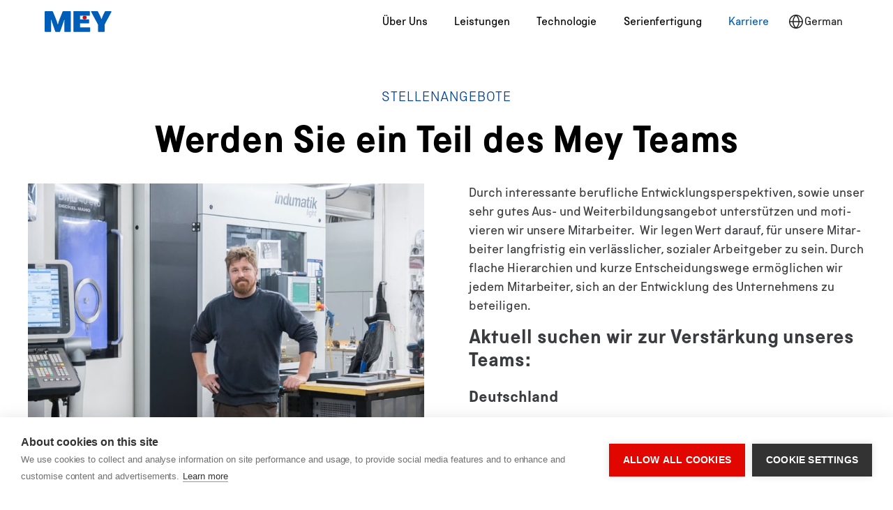

--- FILE ---
content_type: text/html
request_url: https://www.mey-maschinenbau.de/karriere
body_size: 6590
content:
<!DOCTYPE html><!-- Last Published: Tue Jul 15 2025 15:32:01 GMT+0000 (Coordinated Universal Time) --><html data-wf-domain="www.mey-maschinenbau.de" data-wf-page="657040ed9670bafa97a450d4" data-wf-site="5ed7a021eaf29d19bbeee6bf" lang="de-DE"><head><meta charset="utf-8"/><title>Karriere bei Mey Maschinenbau</title><link rel="alternate" hrefLang="x-default" href="https://www.mey-maschinenbau.de/karriere"/><link rel="alternate" hrefLang="de-DE" href="https://www.mey-maschinenbau.de/karriere"/><link rel="alternate" hrefLang="en" href="https://www.mey-maschinenbau.de/en/karriere"/><link rel="alternate" hrefLang="hu" href="https://www.mey-maschinenbau.de/hu/karriere"/><meta content="Hier finden Sie unsere Stellenangebote für vielseitige Stellen in unserem Team. Mey Maschinenbau bietet interessante berufliche Entwicklungs­perspek­tiven, sowie unser sehr gutes Aus- und Weiter­bil­dungsangebot" name="description"/><meta content="Karriere bei Mey Maschinenbau" property="og:title"/><meta content="Hier finden Sie unsere Stellenangebote für vielseitige Stellen in unserem Team. Mey Maschinenbau bietet interessante berufliche Entwicklungs­perspek­tiven, sowie unser sehr gutes Aus- und Weiter­bil­dungsangebot" property="og:description"/><meta content="Karriere bei Mey Maschinenbau" property="twitter:title"/><meta content="Hier finden Sie unsere Stellenangebote für vielseitige Stellen in unserem Team. Mey Maschinenbau bietet interessante berufliche Entwicklungs­perspek­tiven, sowie unser sehr gutes Aus- und Weiter­bil­dungsangebot" property="twitter:description"/><meta property="og:type" content="website"/><meta content="summary_large_image" name="twitter:card"/><meta content="width=device-width, initial-scale=1" name="viewport"/><link href="https://cdn.prod.website-files.com/5ed7a021eaf29d19bbeee6bf/css/mey-maschinenbau.webflow.shared.c4f79c499.min.css" rel="stylesheet" type="text/css"/><script type="text/javascript">!function(o,c){var n=c.documentElement,t=" w-mod-";n.className+=t+"js",("ontouchstart"in o||o.DocumentTouch&&c instanceof DocumentTouch)&&(n.className+=t+"touch")}(window,document);</script><link href="https://cdn.prod.website-files.com/5ed7a021eaf29d19bbeee6bf/5f91c8454ee8af70fb3ecd41_mey-favicon.png" rel="shortcut icon" type="image/x-icon"/><link href="https://cdn.prod.website-files.com/5ed7a021eaf29d19bbeee6bf/5f91c8d60227cb39cfecf2cf_mey-webclip.png" rel="apple-touch-icon"/><script async="" src="https://www.googletagmanager.com/gtag/js?id=G-07XXDYCWMK"></script><script type="text/javascript">window.dataLayer = window.dataLayer || [];function gtag(){dataLayer.push(arguments);}gtag('set', 'developer_id.dZGVlNj', true);gtag('js', new Date());gtag('config', 'G-07XXDYCWMK');</script><script src="https://cdn.cookiehub.eu/c2/2b7ca91d.js"></script>
<script type="text/javascript">
window.dataLayer = window.dataLayer || [];
function gtag(){dataLayer.push(arguments);}
gtag('consent','default',{'security_storage':'granted','functionality_storage':'denied','personalization_storage':'denied','ad_storage':'denied','ad_user_data':'denied','ad_personalization':'denied','analytics_storage':'denied','wait_for_update':500});
document.addEventListener("DOMContentLoaded", function(event) {
var cpm = {};
window.cookiehub.load(cpm);
});
</script>


<style>
a {word-wrap: break-word; word-break: break-word;}
</style>

<!-- Hotjar Tracking Code for https://www.mey-maschinenbau.de/ -->
<script>
    (function(h,o,t,j,a,r){
        h.hj=h.hj||function(){(h.hj.q=h.hj.q||[]).push(arguments)};
        h._hjSettings={hjid:2104151,hjsv:6};
        a=o.getElementsByTagName('head')[0];
        r=o.createElement('script');r.async=1;
        r.src=t+h._hjSettings.hjid+j+h._hjSettings.hjsv;
        a.appendChild(r);
    })(window,document,'https://static.hotjar.com/c/hotjar-','.js?sv=');
</script>

<script async src="https://www.googletagmanager.com/gtag/js?id=G-07XXDYCWMK"></script>
<script>
  window.dataLayer = window.dataLayer || [];
  function gtag(){dataLayer.push(arguments);}
  gtag('js', new Date());

  gtag('config', 'G-07XXDYCWMK');
</script></head><body><div data-collapse="medium" data-animation="default" data-duration="400" data-easing="ease" data-easing2="ease" role="banner" class="navbar w-nav"><div class="container"><div class="nav_layout"><a href="/" class="logo-link-block w-inline-block"><img src="https://cdn.prod.website-files.com/5ed7a021eaf29d19bbeee6bf/5f9146af38ee0f05945def5e_mey-logo.svg" loading="lazy" alt="Mey Maschinenbau Prien Logo" class="nav_logo"/></a><nav role="navigation" class="nav-menu w-nav-menu"><a href="/about" class="nav__link w-nav-link">Über Uns</a><a href="/leistungen" class="nav__link w-nav-link">Leistungen</a><a href="/technologien" class="nav__link w-nav-link">Technologie</a><a href="/serienfertigung" class="nav__link w-nav-link">Serienfertigung</a><a href="/karriere" aria-current="page" class="nav__link w-nav-link w--current">Karriere</a></nav><div class="localization w-locales-list"><div data-hover="false" data-delay="0" class="loc_dropdown w-dropdown"><div class="language-toggle w-dropdown-toggle"><div class="loc_icon w-embed"><svg aria-hidden="true" role="img" width="24" height="24" fill="none" xmlns="http://www.w3.org/2000/svg" viewBox="0 0 24 24"><title>Globe icon</title><path d="M12 2C6.485 2 2 6.485 2 12s4.485 10 10 10 10-4.485 10-10S17.515 2 12 2Zm8.46 9.25h-3.495c-.195-3.475-1.7-6-2.925-7.49 3.465.86 6.095 3.845 6.415 7.49h.005ZM12 20.245c-.975-.945-3.21-3.53-3.465-7.495h6.935c-.26 3.965-2.49 6.545-3.465 7.495H12ZM12 3.76c.975.945 3.21 3.53 3.465 7.495H8.53c.26-3.965 2.49-6.545 3.465-7.495H12Zm-2.045 0a12.95 12.95 0 0 0-2.925 7.49H3.54c.32-3.645 2.95-6.63 6.415-7.49ZM3.54 12.75h3.495c.195 3.475 1.7 6 2.925 7.49-3.465-.86-6.095-3.845-6.415-7.49H3.54Zm10.505 7.49a12.95 12.95 0 0 0 2.925-7.49h3.495c-.32 3.645-2.95 6.63-6.415 7.49h-.005Z" fill="currentColor"/></svg></div><div class="text-block">German</div></div><nav class="loc_dropdown w-dropdown-list"><div role="list" class="w-locales-items"><div role="listitem" class="loc_link-wrap w-locales-item"><a hreflang="de-DE" href="/karriere" aria-current="page" class="loc_link w-inline-block w--current"><div>German</div></a></div><div role="listitem" class="loc_link-wrap w-locales-item"><a hreflang="en" href="/en/karriere" class="loc_link w-inline-block"><div>English</div></a></div><div role="listitem" class="loc_link-wrap w-locales-item"><a hreflang="hu" href="/hu/karriere" class="loc_link w-inline-block"><div>Hungarian</div></a></div></div></nav></div></div><div class="menu__icon w-nav-button"><div class="menu_icon w-icon-nav-menu"></div></div></div></div></div><div class="section"><div class="container-old"><div class="section__tagline_old">Stellenangebote</div><h1 class="section__title is--centered">Werden Sie ein Teil des Mey Teams</h1><div class="layout-grid"><div class="grid__column"><img src="https://cdn.prod.website-files.com/5ed7a021eaf29d19bbeee6bf/5f92d25f0a459579295581c9_mey_karriere.jpg" loading="eager" sizes="(max-width: 991px) 90vw, (max-width: 1279px) 43vw, 44vw" srcset="https://cdn.prod.website-files.com/5ed7a021eaf29d19bbeee6bf/5f92d25f0a459579295581c9_mey_karriere-p-500.jpeg 500w, https://cdn.prod.website-files.com/5ed7a021eaf29d19bbeee6bf/5f92d25f0a459579295581c9_mey_karriere-p-1080.jpeg 1080w, https://cdn.prod.website-files.com/5ed7a021eaf29d19bbeee6bf/5f92d25f0a459579295581c9_mey_karriere-p-1600.jpeg 1600w, https://cdn.prod.website-files.com/5ed7a021eaf29d19bbeee6bf/5f92d25f0a459579295581c9_mey_karriere.jpg 2000w" alt="Mey Mitarbeiter vor moderner Maschine" class="job-intro-img"/></div><div class="grid-column"><p class="grid__p">Durch interessante berufliche Entwicklungs­perspek­tiven, sowie unser sehr gutes Aus- und Weiter­bil­dungs­angebot unter­stützen und moti­vieren wir unse­re Mitar­beiter.  Wir legen Wert darauf, für unsere Mitar­beiter lang­fristig ein ver­läss­li­cher, sozialer Arbeit­geber zu sein. Durch flache Hierarchien und kurze Entschei­dungs­­wege ermög­lichen wir jedem Mit­arbeiter, sich an der Entwicklung des Unter­nehmens zu beteiligen.</p><h4>Aktuell suchen wir zur Verstärkung unseres Teams:</h4><h5 class="heading-2">Deutschland</h5><div class="w-dyn-list"><div class="no-jobs w-dyn-empty"><p class="text-size-regular">Initiativ bewerben: <a href="mailto:bewerbung@mey-maschinenbau.de?subject=Bewerbung" class="text-size-regular">bewerbung@mey-maschinenbau.de</a></p></div></div><h5 class="heading-2 ungarn">Ungarn</h5><div class="w-dyn-list"><div class="no-jobs w-dyn-empty"><p class="text-size-regular">Initiativ bewerben: <a href="mailto:bewerbung@mey-maschinenbau.de?subject=Bewerbung" class="text-size-regular">bewerbung@mey-maschinenbau.de</a></p></div></div></div></div></div></div><div class="section"><div class="container-old"><div class="section__tagline_old">Ausbildung</div><h2 class="section__title is--centered">Wir engagieren uns für den Nachwuchs</h2><div class="layout-grid has--margin-bottom"><div id="w-node-ea3cccba-8cab-0591-8a94-1f7e6795b214-97a450d4" class="grid__column"><img src="https://cdn.prod.website-files.com/5ed7a021eaf29d19bbeee6bf/5f92d25eeadf91d148d62024_mey_ausbildung-1.jpg" loading="lazy" sizes="(max-width: 991px) 90vw, (max-width: 1279px) 43vw, 44vw" srcset="https://cdn.prod.website-files.com/5ed7a021eaf29d19bbeee6bf/5f92d25eeadf91d148d62024_mey_ausbildung-1-p-1080.jpeg 1080w, https://cdn.prod.website-files.com/5ed7a021eaf29d19bbeee6bf/5f92d25eeadf91d148d62024_mey_ausbildung-1-p-1600.jpeg 1600w, https://cdn.prod.website-files.com/5ed7a021eaf29d19bbeee6bf/5f92d25eeadf91d148d62024_mey_ausbildung-1.jpg 2000w" alt="Mey Maschinenbau Prien Gruppenfoto von Auszubildenden und Ausbildern" class="section__img"/></div><div class="grid-column"><p class="grid__p has--margin">Das Thema Ausbildung wird bei Mey Maschinen­bau Prien groß geschrie­ben. Angesichts des zuneh­men­­den Fach­kräfte­man­gels ist es umso be­deu­­tender gewor­den, jungen Men­schen eine beruf­liche Alter­native zu bieten und dem Unter­nehmen die nächste Generation gut aus­gebil­deter Fachkräfte zu sichern.</p><img src="https://cdn.prod.website-files.com/5ed7a021eaf29d19bbeee6bf/5f92d25ec566b634141275d2_mey_ausbildung-2.jpg" loading="lazy" sizes="(max-width: 991px) 90vw, (max-width: 1279px) 43vw, 44vw" srcset="https://cdn.prod.website-files.com/5ed7a021eaf29d19bbeee6bf/5f92d25ec566b634141275d2_mey_ausbildung-2-p-1080.jpeg 1080w, https://cdn.prod.website-files.com/5ed7a021eaf29d19bbeee6bf/5f92d25ec566b634141275d2_mey_ausbildung-2-p-1600.jpeg 1600w, https://cdn.prod.website-files.com/5ed7a021eaf29d19bbeee6bf/5f92d25ec566b634141275d2_mey_ausbildung-2.jpg 2000w" alt="Drei Mey Maschinenbau Prien Azubis in der Werkstatt" class="grid__img"/></div><div class="grid-column"><h5>Mey Maschinenbau Prien bildet seit mehr als 40 Jahren in folgenden technischen und kauf­männi­schen Berufen aus (d/m/w):</h5><ul role="list" class="list is--ausbildung"><li class="list"></li><li class="list__item is-ausbildung">Industriemechaniker</li><li class="list__item is-ausbildung">Maschinen- und Anlagenführer</li><li class="list__item is-ausbildung">Industriekaufmann</li><li class="list__item is-ausbildung">Elektroniker Betriebstechnik</li><li class="list__item is-ausbildung">Technischer Produktdesigner</li></ul><p class="grid__p is--mid">Wir freuen uns auf Ihre schriftliche Bewerbung!</p></div><div class="grid__column is--hidden"></div></div><div class="layout-grid"><div class="grid-column"><h5>Bewerbung</h5><p class="grid__p">Bestandteile einer Bewerbung</p><ul role="list" class="list is--ausbildung"><li class="list__item is--bewerbung">Anschreiben mit persönlicher Unterschrift</li><li class="list__item is--bewerbung">Tabellarischer Lebenslauf</li><li class="list__item is--bewerbung">Zeugnisse der letzten 2 Schuljahre</li><li class="list__item is--bewerbung">Bescheinigungen zu Praktika, Weiterbildungen (soweit vorhanden)</li><li class="list__item is--bewerbung">Lichtbild (zum Lebenslauf)</li></ul><h5>Ihre Bewerbung richten Sie bitte schriftlich an:</h5><p class="grid__p">Mey Maschinenbau Prien GmbH &amp; Co.KG <br/>Herr Johannes Kaufmann<br/>Bernauer Str. 71 <br/>83209 Prien am Chiemsee </p><p class="grid__p">E-Mail: <a href="mailto:ausbildung@mey-maschinenbau.de?subject=Bewerbung" class="link">ausbildung@mey-maschinenbau.de</a></p></div><div class="grid__column"><h5>Ablauf des Bewerbungsverfahrens</h5><p class="grid__p">Die eingegangenen Bewerbungen werden ge­sammelt. Ihre Bewerbung wird auf Vollstän­digkeit geprüft.</p><p class="grid__p">Die Ausbilder führen, zusammen mit dem Be­triebs­rat, eine Vorauswahl der eingegan­ge­nen Bewer­bungen durch. Die Bewerber der Vor­aus­wahl wer­den zum Vor­stellungs­­gespräch und Ein­stellungs­test ein­geladen. Der persön­liche Eindruck und das Ergebnis aus dem Ein­stellungs­test fließen in die weitere Bewerbung mit ein.</p><p class="grid__p">Bewerber, die in der engeren Auswahl sind und noch kein Prak­tikum bei uns durchgeführt ha­ben empfehlen wir ein einwöchi­ges Prak­tikum bzw. ein paar Tage Probearbeiten.</p><p class="grid__p">Nach dem Bewerbungsverfahren wird zusammen mit der Geschäfts­führung über eine Einstellungs­zusage entschieden. Sie erhalten eine schriftliche Stellenzusage, die Ihnen einen Ausbildungsplatz garantiert.</p></div></div></div></div><div class="section"><div class="container-old"><div class="section__tagline_old">Schüler</div><h2 class="section__title is--centered">Schülerpraktika</h2><div class="layout-grid"><div class="grid-column"><h5>Bewerbung</h5><p class="grid__p has--margin">Gerne sind wir bereit Schülern der umliegenden Schulen Praktikums­stellen zur Berufsfindung zu Verfügung zu stellen.</p><h5>Eine Kurzbewerbung sollte Folgendes enthalten:</h5><ul role="list" class="list is--ausbildung"><li class="list__item is--bewerbung">Vollständige Adresse und Telefonnummer</li><li class="list__item is--bewerbung">Kurze Erläuterung</li><li class="list__item is--bewerbung">Terminvorstellung</li><li class="list__item is--bewerbung">Kopie des letzten Zeugnisses</li><li class="list__item is--bewerbung">Vorgaben der Schule</li><li class="list__item is--bewerbung">Berufswunsch</li></ul></div><div class="grid__column"><h5>Ablauf des Bewerbungsverfahrens</h5><p class="grid__p">Sobald der gewünschte Termin für das Prak­tikum bekannt ist, sollte die Kurz­bewer­bung möglichst bald versendet werden, da nur eine begrenzte Anzahl an Plätzen zur Verfügung steht. Die schu­lischen Anforderungen des Aus­bildungs­berufs sollten berücksichtigt werden.<br/><br/>Falls ihr euch via E-Mail bewerbt, verschickt eure Bewerbung bitte als PDF-Datei im Anhang der E-Mail.</p><p class="grid__p has--margin">Nach Prüfung der eingegangenen Bewerbung laden wir Sie zu einem Informationsgespräch ein.</p><h5>Ihre Bewerbung richten Sie bitte schriftlich an:</h5><p class="grid__p">Mey Maschinenbau Prien GmbH &amp; Co.KG <br/>Herr Johannes Kaufmann<br/>Bernauer Str. 71 <br/>83209 Prien am Chiemsee </p><p class="grid__p">E-Mail: <a href="mailto:ausbildung@mey-maschinenbau.de?subject=Bewerbung">ausbildung@mey-maschinenbau.de</a></p></div></div></div></div><div class="section"><div class="container-old"><div class="section__tagline_old">Studierende</div><h2 class="section__title is--centered">Vorpraktika für Studierende</h2><div class="layout-grid has--margin-bottom"><div class="grid-column"><h5>Bewerbung</h5><p class="grid__p has--margin">Abiturenten die für ihr Studium ein Vorprak­tikum oder Fertigungs­prak­tikum ableisten sollen, geben wir die Möglichkeit ihre prak­tischen Kennt­nisse in unseren Betrieb zu sammeln.</p><h5>Ihre Bewerbung sollte Folgendes enthalten:</h5><ul role="list" class="list is--ausbildung"><li class="list__item is--bewerbung">Bewerbungsschreiben mit vollständiger Adresse</li><li class="list__item is--bewerbung">Tabellarischer Lebenslauf mit aktuellem Lichtbild</li><li class="list__item is--bewerbung">Aktuelles Zeugnis</li><li class="list__item is--bewerbung">Bezeichnung des Studienganges</li><li class="list__item is--bewerbung">Geforderte Praktikumsinhalte</li><li class="list__item is--bewerbung">Dauer des Praktikums</li><li class="list__item is--bewerbung">Gewünschter Zeitraum</li></ul></div><div class="grid__column"><h5>Ablauf des Bewerbungsverfahrens</h5><p class="grid__p has--margin">Nach Prüfung der eingegangenen Bewerbung laden wir Sie zu einem Informationsgespräch ein.<br/><br/>Falls ihr euch via E-Mail bewerbt, verschickt eure Bewerbung bitte als PDF-Datei im Anhang der E-Mail.</p><h5>Ihre Bewerbung richten Sie bitte schriftlich an:</h5><p class="grid__p">Mey Maschinenbau Prien GmbH &amp; Co.KG <br/>Herr Johannes Kaufmann<br/>Bernauer Str. 71 <br/>83209 Prien am Chiemsee </p><p class="grid__p">E-Mail: <a href="mailto:ausbildung@mey-maschinenbau.de?subject=Bewerbung">ausbildung@mey-maschinenbau.de</a></p></div></div></div></div><footer id="footer" class="footer"><div class="container"><div class="footer-grid-container"><a href="/" id="w-node-_15e4ce70-4b2a-3008-7995-012e302700af-302700ac" class="footer-logo-link w-inline-block"><img src="https://cdn.prod.website-files.com/5ed7a021eaf29d19bbeee6bf/5f876b78e6d1c3299d3510c0_mey%20logo_negative.svg" alt="Mey Maschinenbau Logo" class="footer__logo"/></a><div><h3 class="footer__heading">Information</h3><ul role="list" class="w-list-unstyled"><li><a href="/about" class="footer__link">Über Uns</a></li><li><a href="/leistungen" class="footer__link">Leistungen</a></li><li><a href="/technologien" class="footer__link">Technologie</a></li><li><a href="/karriere" aria-current="page" class="footer__link w--current">Karriere</a></li></ul></div><div><h3 class="footer__heading">Downloads</h3><ul role="list" class="w-list-unstyled"><li class="is--onhold"><a href="#" class="footer__link">Fallstudien</a></li><li><a href="/agb-ekb-avlb" class="footer__link">AGB/EKB</a></li><li><a href="/zertifikate" class="footer__link">Zertifikate</a></li><li class="is--onhold"><a href="#" class="footer__link">Prospekt</a></li></ul></div><div><h3 class="footer__heading">Sonstiges</h3><ul role="list" class="w-list-unstyled"><li class="is--onhold"><a href="#" class="footer__link">Anfahrt</a></li><li><a href="/impressum" class="footer__link">Kontakt</a><a href="/datenschutz" class="footer__link">Datenschutz</a></li><li><a href="/impressum" class="footer__link">Impressum</a></li></ul></div><div><h3 class="footer__heading is-closer">Netzwerke</h3><ul role="list" class="w-list-unstyled"><li class="social"><a aria-label="Link to LinkedIn Profile" href="https://www.linkedin.com/company/hefter-maschinenbau-gmbh-&amp;-co-kg" target="_blank" class="icon_wrap w-inline-block"><img src="https://cdn.prod.website-files.com/5ed7a021eaf29d19bbeee6bf/5f91cbd73a1e415fe7b3f68a_linkedin-blue.svg" loading="lazy" alt="LinkedIn icon" class="sm-icon"/></a></li><li class="social"><a aria-label="Link to Xing profile" href="https://www.xing.com/companies/meymaschinenbaupriengmbh%26co.kg" target="_blank" class="icon_wrap w-inline-block"><img src="https://cdn.prod.website-files.com/5ed7a021eaf29d19bbeee6bf/5f91cbd6f5da37e7f6cc64a2_xing-blue.svg" loading="lazy" alt="Xing icon" class="sm-icon"/></a></li><li class="loc_item"><div class="localization w-locales-list"><div data-hover="false" data-delay="0" class="loc_dropdown w-dropdown"><div class="language-toggle is-light w-dropdown-toggle"><div class="loc_icon w-embed"><svg aria-hidden="true" role="img" width="24" height="24" fill="none" xmlns="http://www.w3.org/2000/svg" viewBox="0 0 24 24"><title>Globe icon</title><path d="M12 2C6.485 2 2 6.485 2 12s4.485 10 10 10 10-4.485 10-10S17.515 2 12 2Zm8.46 9.25h-3.495c-.195-3.475-1.7-6-2.925-7.49 3.465.86 6.095 3.845 6.415 7.49h.005ZM12 20.245c-.975-.945-3.21-3.53-3.465-7.495h6.935c-.26 3.965-2.49 6.545-3.465 7.495H12ZM12 3.76c.975.945 3.21 3.53 3.465 7.495H8.53c.26-3.965 2.49-6.545 3.465-7.495H12Zm-2.045 0a12.95 12.95 0 0 0-2.925 7.49H3.54c.32-3.645 2.95-6.63 6.415-7.49ZM3.54 12.75h3.495c.195 3.475 1.7 6 2.925 7.49-3.465-.86-6.095-3.845-6.415-7.49H3.54Zm10.505 7.49a12.95 12.95 0 0 0 2.925-7.49h3.495c-.32 3.645-2.95 6.63-6.415 7.49h-.005Z" fill="currentColor"/></svg></div><div class="text-block">German</div></div><nav class="loc_dropdown is-footer w-dropdown-list"><div role="list" class="w-locales-items"><div role="listitem" class="loc_link-wrap w-locales-item"><a hreflang="de-DE" href="/karriere" aria-current="page" class="loc_link w-inline-block w--current"><div>German</div></a></div><div role="listitem" class="loc_link-wrap w-locales-item"><a hreflang="en" href="/en/karriere" class="loc_link w-inline-block"><div>English</div></a></div><div role="listitem" class="loc_link-wrap w-locales-item"><a hreflang="hu" href="/hu/karriere" class="loc_link w-inline-block"><div>Hungarian</div></a></div></div></nav></div></div></li></ul></div></div><div class="footer-copyright">Copyright © 2024 Mey Maschinenbau Prien. All rights reserved.</div></div></footer><script src="https://d3e54v103j8qbb.cloudfront.net/js/jquery-3.5.1.min.dc5e7f18c8.js?site=5ed7a021eaf29d19bbeee6bf" type="text/javascript" integrity="sha256-9/aliU8dGd2tb6OSsuzixeV4y/faTqgFtohetphbbj0=" crossorigin="anonymous"></script><script src="https://cdn.prod.website-files.com/5ed7a021eaf29d19bbeee6bf/js/webflow.schunk.36b8fb49256177c8.js" type="text/javascript"></script><script src="https://cdn.prod.website-files.com/5ed7a021eaf29d19bbeee6bf/js/webflow.schunk.20830e35fcef0fcd.js" type="text/javascript"></script><script src="https://cdn.prod.website-files.com/5ed7a021eaf29d19bbeee6bf/js/webflow.1e4364ab.3803fabdcf6105c0.js" type="text/javascript"></script><script type="text/javascript">
var cpm = {};
(function(h,u,b){
var d=h.getElementsByTagName("script")[0],e=h.createElement("script");
e.async=true;e.src='https://cookiehub.net/c2/2b7ca91d.js';
e.onload=function(){u.cookiehub.load(b);}
d.parentNode.insertBefore(e,d);
})(document,window,cpm);
</script>

<script type="text/javascript">
_linkedin_partner_id = "2985673";
window._linkedin_data_partner_ids = window._linkedin_data_partner_ids || [];
window._linkedin_data_partner_ids.push(_linkedin_partner_id);
</script><script type="text/javascript">
(function(l) {
if (!l){window.lintrk = function(a,b){window.lintrk.q.push([a,b])};
window.lintrk.q=[]}
var s = document.getElementsByTagName("script")[0];
var b = document.createElement("script");
b.type = "text/javascript";b.async = true;
b.src = "https://snap.licdn.com/li.lms-analytics/insight.min.js";
s.parentNode.insertBefore(b, s);})(window.lintrk);
</script>
<noscript>
<img height="1" width="1" style="display:none;" alt="" src="https://px.ads.linkedin.com/collect/?pid=2985673&fmt=gif" />
</noscript></body></html>

--- FILE ---
content_type: text/css
request_url: https://cdn.prod.website-files.com/5ed7a021eaf29d19bbeee6bf/css/mey-maschinenbau.webflow.shared.c4f79c499.min.css
body_size: 20290
content:
html{-webkit-text-size-adjust:100%;-ms-text-size-adjust:100%;font-family:sans-serif}body{margin:0}article,aside,details,figcaption,figure,footer,header,hgroup,main,menu,nav,section,summary{display:block}audio,canvas,progress,video{vertical-align:baseline;display:inline-block}audio:not([controls]){height:0;display:none}[hidden],template{display:none}a{background-color:#0000}a:active,a:hover{outline:0}abbr[title]{border-bottom:1px dotted}b,strong{font-weight:700}dfn{font-style:italic}h1{margin:.67em 0;font-size:2em}mark{color:#000;background:#ff0}small{font-size:80%}sub,sup{vertical-align:baseline;font-size:75%;line-height:0;position:relative}sup{top:-.5em}sub{bottom:-.25em}img{border:0}svg:not(:root){overflow:hidden}hr{box-sizing:content-box;height:0}pre{overflow:auto}code,kbd,pre,samp{font-family:monospace;font-size:1em}button,input,optgroup,select,textarea{color:inherit;font:inherit;margin:0}button{overflow:visible}button,select{text-transform:none}button,html input[type=button],input[type=reset]{-webkit-appearance:button;cursor:pointer}button[disabled],html input[disabled]{cursor:default}button::-moz-focus-inner,input::-moz-focus-inner{border:0;padding:0}input{line-height:normal}input[type=checkbox],input[type=radio]{box-sizing:border-box;padding:0}input[type=number]::-webkit-inner-spin-button,input[type=number]::-webkit-outer-spin-button{height:auto}input[type=search]{-webkit-appearance:none}input[type=search]::-webkit-search-cancel-button,input[type=search]::-webkit-search-decoration{-webkit-appearance:none}legend{border:0;padding:0}textarea{overflow:auto}optgroup{font-weight:700}table{border-collapse:collapse;border-spacing:0}td,th{padding:0}@font-face{font-family:webflow-icons;src:url([data-uri])format("truetype");font-weight:400;font-style:normal}[class^=w-icon-],[class*=\ w-icon-]{speak:none;font-variant:normal;text-transform:none;-webkit-font-smoothing:antialiased;-moz-osx-font-smoothing:grayscale;font-style:normal;font-weight:400;line-height:1;font-family:webflow-icons!important}.w-icon-slider-right:before{content:""}.w-icon-slider-left:before{content:""}.w-icon-nav-menu:before{content:""}.w-icon-arrow-down:before,.w-icon-dropdown-toggle:before{content:""}.w-icon-file-upload-remove:before{content:""}.w-icon-file-upload-icon:before{content:""}*{box-sizing:border-box}html{height:100%}body{color:#333;background-color:#fff;min-height:100%;margin:0;font-family:Arial,sans-serif;font-size:14px;line-height:20px}img{vertical-align:middle;max-width:100%;display:inline-block}html.w-mod-touch *{background-attachment:scroll!important}.w-block{display:block}.w-inline-block{max-width:100%;display:inline-block}.w-clearfix:before,.w-clearfix:after{content:" ";grid-area:1/1/2/2;display:table}.w-clearfix:after{clear:both}.w-hidden{display:none}.w-button{color:#fff;line-height:inherit;cursor:pointer;background-color:#3898ec;border:0;border-radius:0;padding:9px 15px;text-decoration:none;display:inline-block}input.w-button{-webkit-appearance:button}html[data-w-dynpage] [data-w-cloak]{color:#0000!important}.w-code-block{margin:unset}pre.w-code-block code{all:inherit}.w-optimization{display:contents}.w-webflow-badge,.w-webflow-badge>img{box-sizing:unset;width:unset;height:unset;max-height:unset;max-width:unset;min-height:unset;min-width:unset;margin:unset;padding:unset;float:unset;clear:unset;border:unset;border-radius:unset;background:unset;background-image:unset;background-position:unset;background-size:unset;background-repeat:unset;background-origin:unset;background-clip:unset;background-attachment:unset;background-color:unset;box-shadow:unset;transform:unset;direction:unset;font-family:unset;font-weight:unset;color:unset;font-size:unset;line-height:unset;font-style:unset;font-variant:unset;text-align:unset;letter-spacing:unset;-webkit-text-decoration:unset;text-decoration:unset;text-indent:unset;text-transform:unset;list-style-type:unset;text-shadow:unset;vertical-align:unset;cursor:unset;white-space:unset;word-break:unset;word-spacing:unset;word-wrap:unset;transition:unset}.w-webflow-badge{white-space:nowrap;cursor:pointer;box-shadow:0 0 0 1px #0000001a,0 1px 3px #0000001a;visibility:visible!important;opacity:1!important;z-index:2147483647!important;color:#aaadb0!important;overflow:unset!important;background-color:#fff!important;border-radius:3px!important;width:auto!important;height:auto!important;margin:0!important;padding:6px!important;font-size:12px!important;line-height:14px!important;text-decoration:none!important;display:inline-block!important;position:fixed!important;inset:auto 12px 12px auto!important;transform:none!important}.w-webflow-badge>img{position:unset;visibility:unset!important;opacity:1!important;vertical-align:middle!important;display:inline-block!important}h1,h2,h3,h4,h5,h6{margin-bottom:10px;font-weight:700}h1{margin-top:20px;font-size:38px;line-height:44px}h2{margin-top:20px;font-size:32px;line-height:36px}h3{margin-top:20px;font-size:24px;line-height:30px}h4{margin-top:10px;font-size:18px;line-height:24px}h5{margin-top:10px;font-size:14px;line-height:20px}h6{margin-top:10px;font-size:12px;line-height:18px}p{margin-top:0;margin-bottom:10px}blockquote{border-left:5px solid #e2e2e2;margin:0 0 10px;padding:10px 20px;font-size:18px;line-height:22px}figure{margin:0 0 10px}figcaption{text-align:center;margin-top:5px}ul,ol{margin-top:0;margin-bottom:10px;padding-left:40px}.w-list-unstyled{padding-left:0;list-style:none}.w-embed:before,.w-embed:after{content:" ";grid-area:1/1/2/2;display:table}.w-embed:after{clear:both}.w-video{width:100%;padding:0;position:relative}.w-video iframe,.w-video object,.w-video embed{border:none;width:100%;height:100%;position:absolute;top:0;left:0}fieldset{border:0;margin:0;padding:0}button,[type=button],[type=reset]{cursor:pointer;-webkit-appearance:button;border:0}.w-form{margin:0 0 15px}.w-form-done{text-align:center;background-color:#ddd;padding:20px;display:none}.w-form-fail{background-color:#ffdede;margin-top:10px;padding:10px;display:none}.w-input,.w-select{color:#333;vertical-align:middle;background-color:#fff;border:1px solid #ccc;width:100%;height:38px;margin-bottom:10px;padding:8px 12px;font-size:14px;line-height:1.42857;display:block}.w-input::placeholder,.w-select::placeholder{color:#999}.w-input:focus,.w-select:focus{border-color:#3898ec;outline:0}.w-input[disabled],.w-select[disabled],.w-input[readonly],.w-select[readonly],fieldset[disabled] .w-input,fieldset[disabled] .w-select{cursor:not-allowed}.w-input[disabled]:not(.w-input-disabled),.w-select[disabled]:not(.w-input-disabled),.w-input[readonly],.w-select[readonly],fieldset[disabled]:not(.w-input-disabled) .w-input,fieldset[disabled]:not(.w-input-disabled) .w-select{background-color:#eee}textarea.w-input,textarea.w-select{height:auto}.w-select{background-color:#f3f3f3}.w-select[multiple]{height:auto}.w-form-label{cursor:pointer;margin-bottom:0;font-weight:400;display:inline-block}.w-radio{margin-bottom:5px;padding-left:20px;display:block}.w-radio:before,.w-radio:after{content:" ";grid-area:1/1/2/2;display:table}.w-radio:after{clear:both}.w-radio-input{float:left;margin:3px 0 0 -20px;line-height:normal}.w-file-upload{margin-bottom:10px;display:block}.w-file-upload-input{opacity:0;z-index:-100;width:.1px;height:.1px;position:absolute;overflow:hidden}.w-file-upload-default,.w-file-upload-uploading,.w-file-upload-success{color:#333;display:inline-block}.w-file-upload-error{margin-top:10px;display:block}.w-file-upload-default.w-hidden,.w-file-upload-uploading.w-hidden,.w-file-upload-error.w-hidden,.w-file-upload-success.w-hidden{display:none}.w-file-upload-uploading-btn{cursor:pointer;background-color:#fafafa;border:1px solid #ccc;margin:0;padding:8px 12px;font-size:14px;font-weight:400;display:flex}.w-file-upload-file{background-color:#fafafa;border:1px solid #ccc;flex-grow:1;justify-content:space-between;margin:0;padding:8px 9px 8px 11px;display:flex}.w-file-upload-file-name{font-size:14px;font-weight:400;display:block}.w-file-remove-link{cursor:pointer;width:auto;height:auto;margin-top:3px;margin-left:10px;padding:3px;display:block}.w-icon-file-upload-remove{margin:auto;font-size:10px}.w-file-upload-error-msg{color:#ea384c;padding:2px 0;display:inline-block}.w-file-upload-info{padding:0 12px;line-height:38px;display:inline-block}.w-file-upload-label{cursor:pointer;background-color:#fafafa;border:1px solid #ccc;margin:0;padding:8px 12px;font-size:14px;font-weight:400;display:inline-block}.w-icon-file-upload-icon,.w-icon-file-upload-uploading{width:20px;margin-right:8px;display:inline-block}.w-icon-file-upload-uploading{height:20px}.w-container{max-width:940px;margin-left:auto;margin-right:auto}.w-container:before,.w-container:after{content:" ";grid-area:1/1/2/2;display:table}.w-container:after{clear:both}.w-container .w-row{margin-left:-10px;margin-right:-10px}.w-row:before,.w-row:after{content:" ";grid-area:1/1/2/2;display:table}.w-row:after{clear:both}.w-row .w-row{margin-left:0;margin-right:0}.w-col{float:left;width:100%;min-height:1px;padding-left:10px;padding-right:10px;position:relative}.w-col .w-col{padding-left:0;padding-right:0}.w-col-1{width:8.33333%}.w-col-2{width:16.6667%}.w-col-3{width:25%}.w-col-4{width:33.3333%}.w-col-5{width:41.6667%}.w-col-6{width:50%}.w-col-7{width:58.3333%}.w-col-8{width:66.6667%}.w-col-9{width:75%}.w-col-10{width:83.3333%}.w-col-11{width:91.6667%}.w-col-12{width:100%}.w-hidden-main{display:none!important}@media screen and (max-width:991px){.w-container{max-width:728px}.w-hidden-main{display:inherit!important}.w-hidden-medium{display:none!important}.w-col-medium-1{width:8.33333%}.w-col-medium-2{width:16.6667%}.w-col-medium-3{width:25%}.w-col-medium-4{width:33.3333%}.w-col-medium-5{width:41.6667%}.w-col-medium-6{width:50%}.w-col-medium-7{width:58.3333%}.w-col-medium-8{width:66.6667%}.w-col-medium-9{width:75%}.w-col-medium-10{width:83.3333%}.w-col-medium-11{width:91.6667%}.w-col-medium-12{width:100%}.w-col-stack{width:100%;left:auto;right:auto}}@media screen and (max-width:767px){.w-hidden-main,.w-hidden-medium{display:inherit!important}.w-hidden-small{display:none!important}.w-row,.w-container .w-row{margin-left:0;margin-right:0}.w-col{width:100%;left:auto;right:auto}.w-col-small-1{width:8.33333%}.w-col-small-2{width:16.6667%}.w-col-small-3{width:25%}.w-col-small-4{width:33.3333%}.w-col-small-5{width:41.6667%}.w-col-small-6{width:50%}.w-col-small-7{width:58.3333%}.w-col-small-8{width:66.6667%}.w-col-small-9{width:75%}.w-col-small-10{width:83.3333%}.w-col-small-11{width:91.6667%}.w-col-small-12{width:100%}}@media screen and (max-width:479px){.w-container{max-width:none}.w-hidden-main,.w-hidden-medium,.w-hidden-small{display:inherit!important}.w-hidden-tiny{display:none!important}.w-col{width:100%}.w-col-tiny-1{width:8.33333%}.w-col-tiny-2{width:16.6667%}.w-col-tiny-3{width:25%}.w-col-tiny-4{width:33.3333%}.w-col-tiny-5{width:41.6667%}.w-col-tiny-6{width:50%}.w-col-tiny-7{width:58.3333%}.w-col-tiny-8{width:66.6667%}.w-col-tiny-9{width:75%}.w-col-tiny-10{width:83.3333%}.w-col-tiny-11{width:91.6667%}.w-col-tiny-12{width:100%}}.w-widget{position:relative}.w-widget-map{width:100%;height:400px}.w-widget-map label{width:auto;display:inline}.w-widget-map img{max-width:inherit}.w-widget-map .gm-style-iw{text-align:center}.w-widget-map .gm-style-iw>button{display:none!important}.w-widget-twitter{overflow:hidden}.w-widget-twitter-count-shim{vertical-align:top;text-align:center;background:#fff;border:1px solid #758696;border-radius:3px;width:28px;height:20px;display:inline-block;position:relative}.w-widget-twitter-count-shim *{pointer-events:none;-webkit-user-select:none;user-select:none}.w-widget-twitter-count-shim .w-widget-twitter-count-inner{text-align:center;color:#999;font-family:serif;font-size:15px;line-height:12px;position:relative}.w-widget-twitter-count-shim .w-widget-twitter-count-clear{display:block;position:relative}.w-widget-twitter-count-shim.w--large{width:36px;height:28px}.w-widget-twitter-count-shim.w--large .w-widget-twitter-count-inner{font-size:18px;line-height:18px}.w-widget-twitter-count-shim:not(.w--vertical){margin-left:5px;margin-right:8px}.w-widget-twitter-count-shim:not(.w--vertical).w--large{margin-left:6px}.w-widget-twitter-count-shim:not(.w--vertical):before,.w-widget-twitter-count-shim:not(.w--vertical):after{content:" ";pointer-events:none;border:solid #0000;width:0;height:0;position:absolute;top:50%;left:0}.w-widget-twitter-count-shim:not(.w--vertical):before{border-width:4px;border-color:#75869600 #5d6c7b #75869600 #75869600;margin-top:-4px;margin-left:-9px}.w-widget-twitter-count-shim:not(.w--vertical).w--large:before{border-width:5px;margin-top:-5px;margin-left:-10px}.w-widget-twitter-count-shim:not(.w--vertical):after{border-width:4px;border-color:#fff0 #fff #fff0 #fff0;margin-top:-4px;margin-left:-8px}.w-widget-twitter-count-shim:not(.w--vertical).w--large:after{border-width:5px;margin-top:-5px;margin-left:-9px}.w-widget-twitter-count-shim.w--vertical{width:61px;height:33px;margin-bottom:8px}.w-widget-twitter-count-shim.w--vertical:before,.w-widget-twitter-count-shim.w--vertical:after{content:" ";pointer-events:none;border:solid #0000;width:0;height:0;position:absolute;top:100%;left:50%}.w-widget-twitter-count-shim.w--vertical:before{border-width:5px;border-color:#5d6c7b #75869600 #75869600;margin-left:-5px}.w-widget-twitter-count-shim.w--vertical:after{border-width:4px;border-color:#fff #fff0 #fff0;margin-left:-4px}.w-widget-twitter-count-shim.w--vertical .w-widget-twitter-count-inner{font-size:18px;line-height:22px}.w-widget-twitter-count-shim.w--vertical.w--large{width:76px}.w-background-video{color:#fff;height:500px;position:relative;overflow:hidden}.w-background-video>video{object-fit:cover;z-index:-100;background-position:50%;background-size:cover;width:100%;height:100%;margin:auto;position:absolute;inset:-100%}.w-background-video>video::-webkit-media-controls-start-playback-button{-webkit-appearance:none;display:none!important}.w-background-video--control{background-color:#0000;padding:0;position:absolute;bottom:1em;right:1em}.w-background-video--control>[hidden]{display:none!important}.w-slider{text-align:center;clear:both;-webkit-tap-highlight-color:#0000;tap-highlight-color:#0000;background:#ddd;height:300px;position:relative}.w-slider-mask{z-index:1;white-space:nowrap;height:100%;display:block;position:relative;left:0;right:0;overflow:hidden}.w-slide{vertical-align:top;white-space:normal;text-align:left;width:100%;height:100%;display:inline-block;position:relative}.w-slider-nav{z-index:2;text-align:center;-webkit-tap-highlight-color:#0000;tap-highlight-color:#0000;height:40px;margin:auto;padding-top:10px;position:absolute;inset:auto 0 0}.w-slider-nav.w-round>div{border-radius:100%}.w-slider-nav.w-num>div{font-size:inherit;line-height:inherit;width:auto;height:auto;padding:.2em .5em}.w-slider-nav.w-shadow>div{box-shadow:0 0 3px #3336}.w-slider-nav-invert{color:#fff}.w-slider-nav-invert>div{background-color:#2226}.w-slider-nav-invert>div.w-active{background-color:#222}.w-slider-dot{cursor:pointer;background-color:#fff6;width:1em;height:1em;margin:0 3px .5em;transition:background-color .1s,color .1s;display:inline-block;position:relative}.w-slider-dot.w-active{background-color:#fff}.w-slider-dot:focus{outline:none;box-shadow:0 0 0 2px #fff}.w-slider-dot:focus.w-active{box-shadow:none}.w-slider-arrow-left,.w-slider-arrow-right{cursor:pointer;color:#fff;-webkit-tap-highlight-color:#0000;tap-highlight-color:#0000;-webkit-user-select:none;user-select:none;width:80px;margin:auto;font-size:40px;position:absolute;inset:0;overflow:hidden}.w-slider-arrow-left [class^=w-icon-],.w-slider-arrow-right [class^=w-icon-],.w-slider-arrow-left [class*=\ w-icon-],.w-slider-arrow-right [class*=\ w-icon-]{position:absolute}.w-slider-arrow-left:focus,.w-slider-arrow-right:focus{outline:0}.w-slider-arrow-left{z-index:3;right:auto}.w-slider-arrow-right{z-index:4;left:auto}.w-icon-slider-left,.w-icon-slider-right{width:1em;height:1em;margin:auto;inset:0}.w-slider-aria-label{clip:rect(0 0 0 0);border:0;width:1px;height:1px;margin:-1px;padding:0;position:absolute;overflow:hidden}.w-slider-force-show{display:block!important}.w-dropdown{text-align:left;z-index:900;margin-left:auto;margin-right:auto;display:inline-block;position:relative}.w-dropdown-btn,.w-dropdown-toggle,.w-dropdown-link{vertical-align:top;color:#222;text-align:left;white-space:nowrap;margin-left:auto;margin-right:auto;padding:20px;text-decoration:none;position:relative}.w-dropdown-toggle{-webkit-user-select:none;user-select:none;cursor:pointer;padding-right:40px;display:inline-block}.w-dropdown-toggle:focus{outline:0}.w-icon-dropdown-toggle{width:1em;height:1em;margin:auto 20px auto auto;position:absolute;top:0;bottom:0;right:0}.w-dropdown-list{background:#ddd;min-width:100%;display:none;position:absolute}.w-dropdown-list.w--open{display:block}.w-dropdown-link{color:#222;padding:10px 20px;display:block}.w-dropdown-link.w--current{color:#0082f3}.w-dropdown-link:focus{outline:0}@media screen and (max-width:767px){.w-nav-brand{padding-left:10px}}.w-lightbox-backdrop{cursor:auto;letter-spacing:normal;text-indent:0;text-shadow:none;text-transform:none;visibility:visible;white-space:normal;word-break:normal;word-spacing:normal;word-wrap:normal;color:#fff;text-align:center;z-index:2000;opacity:0;-webkit-user-select:none;-moz-user-select:none;-webkit-tap-highlight-color:transparent;background:#000000e6;outline:0;font-family:Helvetica Neue,Helvetica,Ubuntu,Segoe UI,Verdana,sans-serif;font-size:17px;font-style:normal;font-weight:300;line-height:1.2;list-style:disc;position:fixed;inset:0;-webkit-transform:translate(0)}.w-lightbox-backdrop,.w-lightbox-container{-webkit-overflow-scrolling:touch;height:100%;overflow:auto}.w-lightbox-content{height:100vh;position:relative;overflow:hidden}.w-lightbox-view{opacity:0;width:100vw;height:100vh;position:absolute}.w-lightbox-view:before{content:"";height:100vh}.w-lightbox-group,.w-lightbox-group .w-lightbox-view,.w-lightbox-group .w-lightbox-view:before{height:86vh}.w-lightbox-frame,.w-lightbox-view:before{vertical-align:middle;display:inline-block}.w-lightbox-figure{margin:0;position:relative}.w-lightbox-group .w-lightbox-figure{cursor:pointer}.w-lightbox-img{width:auto;max-width:none;height:auto}.w-lightbox-image{float:none;max-width:100vw;max-height:100vh;display:block}.w-lightbox-group .w-lightbox-image{max-height:86vh}.w-lightbox-caption{text-align:left;text-overflow:ellipsis;white-space:nowrap;background:#0006;padding:.5em 1em;position:absolute;bottom:0;left:0;right:0;overflow:hidden}.w-lightbox-embed{width:100%;height:100%;position:absolute;inset:0}.w-lightbox-control{cursor:pointer;background-position:50%;background-repeat:no-repeat;background-size:24px;width:4em;transition:all .3s;position:absolute;top:0}.w-lightbox-left{background-image:url([data-uri]);display:none;bottom:0;left:0}.w-lightbox-right{background-image:url([data-uri]);display:none;bottom:0;right:0}.w-lightbox-close{background-image:url([data-uri]);background-size:18px;height:2.6em;right:0}.w-lightbox-strip{white-space:nowrap;padding:0 1vh;line-height:0;position:absolute;bottom:0;left:0;right:0;overflow:auto hidden}.w-lightbox-item{box-sizing:content-box;cursor:pointer;width:10vh;padding:2vh 1vh;display:inline-block;-webkit-transform:translate(0,0)}.w-lightbox-active{opacity:.3}.w-lightbox-thumbnail{background:#222;height:10vh;position:relative;overflow:hidden}.w-lightbox-thumbnail-image{position:absolute;top:0;left:0}.w-lightbox-thumbnail .w-lightbox-tall{width:100%;top:50%;transform:translateY(-50%)}.w-lightbox-thumbnail .w-lightbox-wide{height:100%;left:50%;transform:translate(-50%)}.w-lightbox-spinner{box-sizing:border-box;border:5px solid #0006;border-radius:50%;width:40px;height:40px;margin-top:-20px;margin-left:-20px;animation:.8s linear infinite spin;position:absolute;top:50%;left:50%}.w-lightbox-spinner:after{content:"";border:3px solid #0000;border-bottom-color:#fff;border-radius:50%;position:absolute;inset:-4px}.w-lightbox-hide{display:none}.w-lightbox-noscroll{overflow:hidden}@media (min-width:768px){.w-lightbox-content{height:96vh;margin-top:2vh}.w-lightbox-view,.w-lightbox-view:before{height:96vh}.w-lightbox-group,.w-lightbox-group .w-lightbox-view,.w-lightbox-group .w-lightbox-view:before{height:84vh}.w-lightbox-image{max-width:96vw;max-height:96vh}.w-lightbox-group .w-lightbox-image{max-width:82.3vw;max-height:84vh}.w-lightbox-left,.w-lightbox-right{opacity:.5;display:block}.w-lightbox-close{opacity:.8}.w-lightbox-control:hover{opacity:1}}.w-lightbox-inactive,.w-lightbox-inactive:hover{opacity:0}.w-richtext:before,.w-richtext:after{content:" ";grid-area:1/1/2/2;display:table}.w-richtext:after{clear:both}.w-richtext[contenteditable=true]:before,.w-richtext[contenteditable=true]:after{white-space:initial}.w-richtext ol,.w-richtext ul{overflow:hidden}.w-richtext .w-richtext-figure-selected.w-richtext-figure-type-video div:after,.w-richtext .w-richtext-figure-selected[data-rt-type=video] div:after,.w-richtext .w-richtext-figure-selected.w-richtext-figure-type-image div,.w-richtext .w-richtext-figure-selected[data-rt-type=image] div{outline:2px solid #2895f7}.w-richtext figure.w-richtext-figure-type-video>div:after,.w-richtext figure[data-rt-type=video]>div:after{content:"";display:none;position:absolute;inset:0}.w-richtext figure{max-width:60%;position:relative}.w-richtext figure>div:before{cursor:default!important}.w-richtext figure img{width:100%}.w-richtext figure figcaption.w-richtext-figcaption-placeholder{opacity:.6}.w-richtext figure div{color:#0000;font-size:0}.w-richtext figure.w-richtext-figure-type-image,.w-richtext figure[data-rt-type=image]{display:table}.w-richtext figure.w-richtext-figure-type-image>div,.w-richtext figure[data-rt-type=image]>div{display:inline-block}.w-richtext figure.w-richtext-figure-type-image>figcaption,.w-richtext figure[data-rt-type=image]>figcaption{caption-side:bottom;display:table-caption}.w-richtext figure.w-richtext-figure-type-video,.w-richtext figure[data-rt-type=video]{width:60%;height:0}.w-richtext figure.w-richtext-figure-type-video iframe,.w-richtext figure[data-rt-type=video] iframe{width:100%;height:100%;position:absolute;top:0;left:0}.w-richtext figure.w-richtext-figure-type-video>div,.w-richtext figure[data-rt-type=video]>div{width:100%}.w-richtext figure.w-richtext-align-center{clear:both;margin-left:auto;margin-right:auto}.w-richtext figure.w-richtext-align-center.w-richtext-figure-type-image>div,.w-richtext figure.w-richtext-align-center[data-rt-type=image]>div{max-width:100%}.w-richtext figure.w-richtext-align-normal{clear:both}.w-richtext figure.w-richtext-align-fullwidth{text-align:center;clear:both;width:100%;max-width:100%;margin-left:auto;margin-right:auto;display:block}.w-richtext figure.w-richtext-align-fullwidth>div{padding-bottom:inherit;display:inline-block}.w-richtext figure.w-richtext-align-fullwidth>figcaption{display:block}.w-richtext figure.w-richtext-align-floatleft{float:left;clear:none;margin-right:15px}.w-richtext figure.w-richtext-align-floatright{float:right;clear:none;margin-left:15px}.w-nav{z-index:1000;background:#ddd;position:relative}.w-nav:before,.w-nav:after{content:" ";grid-area:1/1/2/2;display:table}.w-nav:after{clear:both}.w-nav-brand{float:left;color:#333;text-decoration:none;position:relative}.w-nav-link{vertical-align:top;color:#222;text-align:left;margin-left:auto;margin-right:auto;padding:20px;text-decoration:none;display:inline-block;position:relative}.w-nav-link.w--current{color:#0082f3}.w-nav-menu{float:right;position:relative}[data-nav-menu-open]{text-align:center;background:#c8c8c8;min-width:200px;position:absolute;top:100%;left:0;right:0;overflow:visible;display:block!important}.w--nav-link-open{display:block;position:relative}.w-nav-overlay{width:100%;display:none;position:absolute;top:100%;left:0;right:0;overflow:hidden}.w-nav-overlay [data-nav-menu-open]{top:0}.w-nav[data-animation=over-left] .w-nav-overlay{width:auto}.w-nav[data-animation=over-left] .w-nav-overlay,.w-nav[data-animation=over-left] [data-nav-menu-open]{z-index:1;top:0;right:auto}.w-nav[data-animation=over-right] .w-nav-overlay{width:auto}.w-nav[data-animation=over-right] .w-nav-overlay,.w-nav[data-animation=over-right] [data-nav-menu-open]{z-index:1;top:0;left:auto}.w-nav-button{float:right;cursor:pointer;-webkit-tap-highlight-color:#0000;tap-highlight-color:#0000;-webkit-user-select:none;user-select:none;padding:18px;font-size:24px;display:none;position:relative}.w-nav-button:focus{outline:0}.w-nav-button.w--open{color:#fff;background-color:#c8c8c8}.w-nav[data-collapse=all] .w-nav-menu{display:none}.w-nav[data-collapse=all] .w-nav-button,.w--nav-dropdown-open,.w--nav-dropdown-toggle-open{display:block}.w--nav-dropdown-list-open{position:static}@media screen and (max-width:991px){.w-nav[data-collapse=medium] .w-nav-menu{display:none}.w-nav[data-collapse=medium] .w-nav-button{display:block}}@media screen and (max-width:767px){.w-nav[data-collapse=small] .w-nav-menu{display:none}.w-nav[data-collapse=small] .w-nav-button{display:block}.w-nav-brand{padding-left:10px}}@media screen and (max-width:479px){.w-nav[data-collapse=tiny] .w-nav-menu{display:none}.w-nav[data-collapse=tiny] .w-nav-button{display:block}}.w-tabs{position:relative}.w-tabs:before,.w-tabs:after{content:" ";grid-area:1/1/2/2;display:table}.w-tabs:after{clear:both}.w-tab-menu{position:relative}.w-tab-link{vertical-align:top;text-align:left;cursor:pointer;color:#222;background-color:#ddd;padding:9px 30px;text-decoration:none;display:inline-block;position:relative}.w-tab-link.w--current{background-color:#c8c8c8}.w-tab-link:focus{outline:0}.w-tab-content{display:block;position:relative;overflow:hidden}.w-tab-pane{display:none;position:relative}.w--tab-active{display:block}@media screen and (max-width:479px){.w-tab-link{display:block}}.w-ix-emptyfix:after{content:""}@keyframes spin{0%{transform:rotate(0)}to{transform:rotate(360deg)}}.w-dyn-empty{background-color:#ddd;padding:10px}.w-dyn-hide,.w-dyn-bind-empty,.w-condition-invisible{display:none!important}.wf-layout-layout{display:grid}@font-face{font-family:Copy;src:url(https://cdn.prod.website-files.com/5ed7a021eaf29d19bbeee6bf/5f22c0b4cbeaee1e82e19d94_CopyLight-Italic-Web.woff)format("woff");font-weight:300;font-style:italic;font-display:swap}@font-face{font-family:Copy;src:url(https://cdn.prod.website-files.com/5ed7a021eaf29d19bbeee6bf/5f22c0b419e8124e58288d37_CopyLight-Web.woff)format("woff");font-weight:300;font-style:normal;font-display:swap}@font-face{font-family:Copy;src:url(https://cdn.prod.website-files.com/5ed7a021eaf29d19bbeee6bf/5f22c0b447969d08de2c33a9_CopyBold-Italic-Web.woff)format("woff");font-weight:700;font-style:italic;font-display:swap}@font-face{font-family:Copy;src:url(https://cdn.prod.website-files.com/5ed7a021eaf29d19bbeee6bf/5f22c0b44bb36e6627000329_CopyBold-Web.woff)format("woff");font-weight:700;font-style:normal;font-display:swap}@font-face{font-family:Copy;src:url(https://cdn.prod.website-files.com/5ed7a021eaf29d19bbeee6bf/5f22c0b42ab939ade6190fbf_CopyItalic-Web.woff)format("woff");font-weight:400;font-style:italic;font-display:swap}@font-face{font-family:Copy;src:url(https://cdn.prod.website-files.com/5ed7a021eaf29d19bbeee6bf/5f22c0b4a16bc80b131650a3_CopyRegular-Web.woff)format("woff");font-weight:400;font-style:normal;font-display:swap}:root{--mey-grey-700:#47494b;--black:black;--mey-blue-400:#005eb8;--white:white;--mey-red:#e10500;--mey-grey-200:#e7e9eb;--mey-grey-500:#77797b;--mey-grey-900:#17191b;--mey-grey-600:#57595b;--mey-grey-300:#c7c9cb;--mey-blue-500:#0457a9;--mey-grey-100:#f7f9fb}.w-form-formradioinput--inputType-custom{border:1px solid #ccc;border-radius:50%;width:12px;height:12px}.w-form-formradioinput--inputType-custom.w--redirected-focus{box-shadow:0 0 3px 1px #3898ec}.w-form-formradioinput--inputType-custom.w--redirected-checked{border-width:4px;border-color:#3898ec}.w-checkbox{margin-bottom:5px;padding-left:20px;display:block}.w-checkbox:before{content:" ";grid-area:1/1/2/2;display:table}.w-checkbox:after{content:" ";clear:both;grid-area:1/1/2/2;display:table}.w-checkbox-input{float:left;margin:4px 0 0 -20px;line-height:normal}.w-checkbox-input--inputType-custom{border:1px solid #ccc;border-radius:2px;width:12px;height:12px}.w-checkbox-input--inputType-custom.w--redirected-checked{background-color:#3898ec;background-image:url(https://d3e54v103j8qbb.cloudfront.net/static/custom-checkbox-checkmark.589d534424.svg);background-position:50%;background-repeat:no-repeat;background-size:cover;border-color:#3898ec}.w-checkbox-input--inputType-custom.w--redirected-focus{box-shadow:0 0 3px 1px #3898ec}.w-layout-vflex{flex-direction:column;align-items:flex-start;display:flex}.w-layout-blockcontainer{max-width:940px;margin-left:auto;margin-right:auto;display:block}@media screen and (max-width:991px){.w-layout-blockcontainer{max-width:728px}}@media screen and (max-width:767px){.w-layout-blockcontainer{max-width:none}}body{color:var(--mey-grey-700);letter-spacing:-.0025em;font-family:Copy,Arial,sans-serif;font-size:1rem;line-height:1.5}h1{color:var(--black);letter-spacing:-.0025em;text-wrap:balance;max-width:34ch;margin-top:0;margin-bottom:.6em;font-size:3rem;font-weight:700;line-height:1.1}h2{color:var(--black);text-align:left;text-wrap:balance;margin-top:0;margin-bottom:1em;font-size:2rem;font-weight:700;line-height:1.2}h3{color:var(--black);text-wrap:balance;margin-top:0;margin-bottom:.5em;font-size:1.75rem;font-weight:700;line-height:1.2}h4{text-wrap:balance;max-width:40ch;margin-top:0;margin-bottom:.8em;font-size:1.563rem;font-weight:700;line-height:1.2}h5{max-width:40ch;margin-top:0;margin-bottom:1em;font-size:1.25rem;font-weight:700;line-height:1.25}h6{max-width:40ch;font-size:1.125rem;line-height:1.5}p{text-wrap:pretty;font-size:inherit;margin-bottom:.8em}a{color:var(--mey-blue-400);font-size:1rem;text-decoration:none}a:hover{font-weight:500}ul{padding-left:1.5em}li{margin-bottom:1em}img{border-radius:1px}label{margin-bottom:5px;font-weight:700;display:block}blockquote{font-style:normal}figure{margin-bottom:10px}figcaption{text-align:center;margin-top:5px;margin-bottom:80px}.nav__logo-old{width:100%;min-width:6em;max-width:8em}.lottie-animation{z-index:10;width:600px;height:600px;margin-left:auto;margin-right:auto;position:fixed}.lottie-animation.is--mobile{display:none}.p--big{text-align:center;min-width:10ch;max-width:49ch;margin-bottom:1.5em;margin-left:auto;margin-right:auto}.p--big.is--header{z-index:10000;color:var(--white);font-size:1.563rem;position:relative}.btn-wrapper{justify-content:center;display:flex}.container-old{flex-direction:column;align-items:center;width:100%;max-width:1200px;margin-left:auto;margin-right:auto;padding-left:5vw;padding-right:5vw;display:flex}.container-old.is--footer{align-items:stretch}.container-old.is--nav{flex-direction:row;justify-content:space-between}.container-old.is--header{justify-content:space-between;height:1600px;padding-top:4em}.section__title.is--centered{text-align:center}.section__title.is--centered.is--light{color:var(--white);max-width:26ch}.section__title.is--header{color:#e6f0ff;margin-bottom:.6125em}.section{z-index:100;background-color:var(--white);color:#3a3b3f;padding-top:4rem;padding-bottom:4rem;position:relative}.section.is--overview{z-index:100;position:relative}.section.is--problem{z-index:100;background-color:#e8e9ee;background-image:none;background-repeat:repeat;background-size:auto;position:relative}.section.is--leistungen{background-image:none;background-repeat:repeat;background-size:auto}.section.is--history{background-color:var(--mey-blue-400)}.section.is--fallstudien{background-color:#e6f0ff;display:block}.section.is--first{margin-top:4em}.section.is--contact{background-color:#f8f9fe}.section.is--header{background-color:var(--mey-blue-400);margin-top:6em;position:relative}.section.is--hidden{display:none}.section.is--video{background-color:var(--mey-blue-400)}.vp__img{object-fit:cover}.vp-column{flex-direction:column;justify-content:flex-start;display:flex}.vp-column.is--text{justify-content:center;align-items:flex-start;margin-left:1.6em}.grid__para.is--big{max-width:40ch}.grid__para.is--big.mb-2{margin-bottom:2em}.layout-grid{grid-column-gap:5vw;grid-row-gap:2.25em;grid-template-rows:auto;grid-template-columns:1fr 1fr;grid-auto-columns:1fr;width:100%;display:grid}.layout-grid.is--vp{margin-bottom:4em;overflow:hidden}.layout-grid.has--margin-bottom{margin-bottom:4em}.layout-grid.is--case{grid-template-columns:1fr 1fr}.case-download-wrap{background-color:var(--white);border:1px solid #e6f0ff;border-radius:1px;flex-direction:column;justify-content:space-between;align-items:flex-start;transition:all .2s;display:flex;box-shadow:0 1px 6px #3a3b3f29}.cta-button{border:1.5px solid var(--mey-red);text-align:center;background-color:#e10500;border-radius:4em;padding:.9em 1.5em;transition:all .3s}.cta-button:hover{background-color:var(--white);color:var(--mey-red);font-weight:500}.cta-button.is-light{border-color:var(--mey-blue-400);background-color:var(--white);color:var(--mey-blue-400)}.cta-button.is-light:hover{background-color:var(--mey-blue-400);color:var(--white)}.cta-button.is-lt{border-color:var(--mey-blue-400);background-color:var(--white);color:var(--mey-blue-400);margin-top:1.25em;margin-left:3em}.cta-button.is-lt:hover{background-color:var(--mey-blue-400);color:var(--white)}.cta-button.has--margin{margin-left:1.25em}.cta-button.margin-bottom{border-radius:4em;margin-bottom:20px}.cta-button.margin-bottom:active{margin-bottom:19px}.cta-button.margin-bottom.hidden{display:none}.cta-button.is-case{border-color:var(--mey-blue-400);background-color:var(--white);color:var(--mey-blue-400)}.cta-button.is-case:hover{background-color:var(--mey-blue-400);color:var(--white)}.section__tagline_old{color:#004299;letter-spacing:1px;text-transform:uppercase;border-radius:4px;max-width:40ch;margin-bottom:1em;font-size:1.25rem;font-weight:300;line-height:1.25}.section__tagline_old.is--light{color:#e6f0ff}.list{padding-left:0;list-style-type:none}.list.is--ausbildung{margin-bottom:1.5em}.list__item{background-image:url(https://cdn.prod.website-files.com/5ed7a021eaf29d19bbeee6bf/5f87475aafd98ad9bff7b97d_check.svg);background-position:0%;background-repeat:no-repeat;background-size:1.125em;margin-bottom:.75em;padding-top:.25em;padding-bottom:.25em;padding-left:2.25em;font-size:1.125rem}.list__item.is--big{background-image:url(https://cdn.prod.website-files.com/5ed7a021eaf29d19bbeee6bf/5f887ad47b027ea0e3446498_check.svg);background-position:0%;background-size:1.25em;font-size:1.563rem;font-weight:400}.list__item.is-basic{background-image:url(https://cdn.prod.website-files.com/5ed7a021eaf29d19bbeee6bf/5f887ad47b027ea0e3446498_check.svg);background-position:0 8px;background-size:1.25em;max-width:40ch}.list__item.is-basic.is--last{margin-bottom:0}.list__item.is--bewerbung{background-image:url(https://cdn.prod.website-files.com/5ed7a021eaf29d19bbeee6bf/5f8f217811d4291598df7c7e_check-2.svg);background-size:1.125em;margin-bottom:.25em}.list__item.is-ausbildung{color:var(--mey-blue-400);background-image:url(https://cdn.prod.website-files.com/5ed7a021eaf29d19bbeee6bf/5f8f1ab5c7e3e423a931bf32_schraubenzieher.svg);background-size:1.125em;margin-bottom:.3em;display:block}.list__title{margin-bottom:1em;padding-left:56px}.text__field{border:1px solid #fafaff;border-radius:1px;margin-bottom:1em;padding:.5em 1em}.text__field:focus{border-color:#3898ec}.text__field.is--big{min-height:6em;margin-bottom:2em}.contact-img{object-fit:contain;object-position:50% 0%;background-color:#f2f2f4;height:14em;margin-top:.5em;margin-bottom:1em}.block-quote{border-left:1px #000;padding:0;font-weight:400}.block-quote.is--case{margin-bottom:1em}.footer{z-index:100;background-color:var(--mey-blue-400);text-align:center;align-items:flex-start;padding-top:4em;padding-bottom:2em;position:relative}.footer-grid-container{grid-column-gap:5vw;grid-row-gap:2rem;text-align:left;grid-template-rows:auto;grid-template-columns:3fr 1fr 1fr 1fr 1fr;grid-auto-columns:1fr;justify-content:space-between;width:100%;margin-bottom:40px;margin-left:auto;margin-right:auto;display:grid}.footer-logo-link{flex:0 auto;width:6rem;height:1.875rem;max-height:60px}.footer__logo{object-fit:contain;object-position:0% 50%;width:100%;max-width:8em;height:100%}.footer__heading{color:var(--white);text-transform:uppercase;margin-top:0;margin-bottom:1.125em;font-size:1rem;font-weight:700;line-height:1.5}.footer__heading.is-closer{margin-bottom:.5em}.footer__link{color:#f2f2f4;margin-bottom:.64em;line-height:1.2;text-decoration:none;display:block}.footer__link:hover{color:var(--white)}.footer-copyright{color:var(--mey-grey-200)}.grid__column.is--hidden{display:none}.grid__column.is--relative{position:relative;inset:0%}.contact-img__title{text-align:right;font-size:1.25em;font-weight:700}.contact-img__subtitle{text-align:right;font-size:.8rem;font-weight:400}.contact-flex{flex-direction:column;justify-content:center;display:flex}.arrow-blue{color:var(--mey-blue-400);text-align:center;letter-spacing:3px;margin-bottom:1em;font-size:1.4rem}.arrow-blue.is--big{color:#ff2b10;text-align:center;margin-bottom:0;font-size:2em;font-weight:700}.list--strong{letter-spacing:.5px;font-weight:700}.nav__link{color:var(--black);padding:.5em 1.2em;overflow:hidden}.nav__link:hover{color:var(--mey-grey-500)}.nav__link.w--current{color:var(--mey-blue-400)}.grid__heading{margin-bottom:.5em}.grid__p.is--mid{font-size:1.25em}.grid__p.has--margin{margin-bottom:1.563em}.grid__p.is--history{color:var(--white);font-weight:300;line-height:1.6}.grid__img{object-fit:cover;margin-bottom:1.25em}.form-block{width:30em}.navbar-legacy{z-index:200;background-color:var(--white);align-items:flex-end;height:6em;display:flex;position:fixed;top:0%;left:0%;right:0%;box-shadow:0 2px 10px #005eb81a}.contact-form__img{margin-top:.55em}.job-intro-img{object-fit:cover;object-position:60% 50%;width:100%;height:31.25em}.section__img{width:100%}.divider{background-color:var(--mey-blue-400);width:60%;height:1px;margin-bottom:1em;display:none}.collection-list-wrap{justify-content:center;display:flex}.arrow-link{padding-left:.5em;padding-right:.5em}.counter{color:var(--mey-blue-400);letter-spacing:1px;text-transform:uppercase;margin-bottom:1em;font-size:.8rem;display:none}.link{color:var(--mey-blue-400)}.menu__icon{padding:.64em}.logo-old-wrap{margin-top:.8rem;margin-bottom:.8rem}.sm-icon{width:1.8em;height:1.8em}.icon_wrap{padding:.32em}.icon_wrap.is--youtube{display:none}.nav-menu{margin-left:auto}.button-wrap{width:100%;display:flex}.page-title{text-align:center}.page-title__img{object-fit:cover;width:100%;min-height:400px;max-height:600px}.page-title__img.is--pdf{object-fit:contain;object-position:0% 50%}.link_arrow{margin-left:.25em;display:inline}.collection-item{flex-wrap:wrap;display:flex}.job-title-wrap{color:var(--mey-blue-400);margin-bottom:.64em;font-size:1.333rem;line-height:1.4}.animation-wrap{flex-direction:column;align-items:center;width:100%;margin-left:auto;margin-right:auto;display:flex}.header-flex{z-index:80;opacity:0;flex-direction:column;align-items:center;margin-bottom:3em;display:flex;position:relative}.pre-load-img{z-index:5;width:600px;height:600px;margin-left:auto;margin-right:auto;position:fixed}.pre-load-img.is--mobile,.is--onhold{display:none}.no-jobs{background-color:#0000;padding:.5em 0;font-size:1.25rem}.success-message{background-color:var(--mey-blue-400);color:var(--white);border-radius:1px}.ch2-open-settings-btn{font-size:1.125rem}.utility-page-wrap{justify-content:center;align-items:center;width:100vw;max-width:100%;height:100vh;max-height:100%;display:flex}.utility-page-content{text-align:center;flex-direction:column;width:19em;display:flex}.utility-page-form{flex-direction:column;align-items:stretch;display:flex}.submit-button{background-color:var(--mey-blue-400)}.history-slider{background-color:#0000;max-width:40vw;height:auto}.history-slider__img{object-fit:cover;min-height:18em;display:block}.display-none{display:none}.history-slider__nav{z-index:200;flex-direction:column;justify-content:center;align-items:flex-end;height:auto;padding-top:0;padding-bottom:2em;font-size:.75rem;display:flex;top:0%;bottom:0%;right:-2em}.history-slider__title{background-color:var(--mey-blue-400);color:var(--white);max-width:40ch;padding-top:.5em;padding-bottom:.25em;padding-left:.25em}.embed{height:0;margin-top:1em;margin-bottom:0}.map{background-color:var(--mey-blue-400);background-image:none;background-repeat:repeat;background-size:auto;flex:1;width:45%;max-width:45%;height:70vh;position:sticky;top:10vh}.features{flex:1;width:50%;max-width:50%;margin-top:0;position:relative}.story-wrap{justify-content:space-between;width:100%;max-width:1200px;margin-bottom:15vh;margin-left:auto;margin-right:auto;padding-left:5vw;padding-right:5vw;display:flex;position:relative}.story_section{position:relative}.section__inner-wrap{min-height:100vh;padding-top:5em;padding-bottom:5em}.html-embed{display:none}.story_img{object-fit:cover;width:100%;height:30vh;margin-bottom:2em}.story_img.is--berge{object-position:50% 0%}.story_heading{color:var(--mey-grey-900);margin-bottom:.5em}.story_tagline{color:#004299;letter-spacing:1px;text-transform:uppercase;border-radius:4px;max-width:40ch;margin-bottom:1em;font-size:1rem;font-weight:300;line-height:1.25;display:flex}.story-content-wrap{margin-bottom:2em}.thumb{object-fit:cover;object-position:50% 100%;width:100%}.referal-img{object-fit:cover;border-radius:50%;width:4em;height:4em;max-height:10em;margin-left:-2px}.download-icon{width:2.1em;max-width:2.1em;height:100%;margin-right:1.5em;padding-top:.4em;display:none}.download-wrap{color:#004299;flex-direction:row;justify-content:center;width:100%;padding-left:1.5em;padding-right:1.5em;display:flex}.cta-download{font-size:1.25rem}.thumb-wrap{border:1px solid #e8e9ee;border-radius:1px;overflow:hidden}.download-icon-anim{height:1em;margin-top:5px;margin-right:.5em}.ref-wrap{flex-direction:column;grid-template-rows:auto auto;grid-template-columns:1fr 2fr;grid-auto-columns:1fr;display:flex;position:relative}.name-wrap{flex-direction:column;justify-content:center;margin-top:-3px;margin-left:1.5em;display:flex}.ref-img-name{font-size:1.25em;font-weight:700}.ref-img-subtitle{font-size:.8rem;font-weight:400}.case-arrow{background-color:#e6f0ff}.case-arrow.left{margin-left:-2em}.case-arrow.right{margin-right:-2em}.arrow-icon{color:#67b1fa}.case-slider-nav{margin-bottom:-3em}.case-slider{background-color:#0000;flex-flow:wrap;place-content:center;align-items:center;width:90%;height:auto}.referal-wrap{display:flex}.case-layout-grid{grid-column-gap:4em;grid-row-gap:3em;background-color:#fff6;grid-template-rows:auto;grid-template-columns:1fr 1fr;grid-auto-columns:1fr;padding:2em 3em;display:grid}.case_sub-heading{margin-bottom:1em;font-weight:700}.case_heading{color:var(--mey-blue-400);margin-bottom:0}.hide{display:none}._3d-wrapper{width:100%;height:100vh;position:fixed;inset:0% 0% auto}._3d-wrapper.mobile{display:none}.logo-top{z-index:1000}.logo-link{z-index:1000;width:8em;margin-top:5vw;margin-left:5vw;display:none;position:fixed}.h-xmas{color:var(--white);font-size:3rem;font-weight:400}.xmas-content{width:100%;padding-top:4rem;padding-bottom:4rem;position:relative;bottom:0}.text-grid{grid-column-gap:1em;grid-row-gap:2em;grid-template-rows:auto;grid-template-columns:1fr 1fr 1fr;grid-auto-columns:1fr;max-width:900px;margin-bottom:4em;display:grid}.spende{color:var(--white);margin-bottom:0;font-size:5rem}.organisation{max-width:16ch;font-size:1.5rem;font-weight:300;line-height:1.2}.einleitung{max-width:50ch;margin-bottom:4em}.section-3d{background-color:var(--mey-blue-400);cursor:move;flex-direction:column;justify-content:flex-start;align-items:center;display:flex;position:relative}.scroll-area{width:100%;height:10em;display:none;position:absolute;inset:auto 0% 0%}.christmas-heading{max-width:18ch;font-size:4rem;line-height:1}.lang-toggle{color:#fff;align-items:center;padding-top:0;padding-bottom:0;padding-left:0;display:flex}.icon{margin-left:.25em;padding-top:2px;display:inline-block}.lang-link-list.w--open{background-color:var(--white)}.lang-link-item{padding:.5em 1.5em}.lang-link-item:hover{color:#0091da}.wg-code{display:none}.ol{list-style-type:decimal}.pl-05{padding-left:.5em}.main-heading{z-index:100;color:#fff;text-align:center;max-width:22ch;font-size:5rem;line-height:1.1;position:fixed;top:46%}.heading-2{margin-bottom:0}.heading-2.ungarn{margin-top:.5em}.section_quiz{max-height:100vh}.form-step{grid-column-gap:2.5rem;grid-row-gap:2.5rem;flex-direction:column;justify-content:center;align-items:stretch;margin-bottom:4rem;display:flex}.current-step{transition:all .2s}.quiz-embed{width:100%;height:100vh;margin-bottom:0}.xmas-section{z-index:100;color:#fff;width:100%;padding-top:32svh}.hidden{display:none}.fullscreen{width:100%;height:100vh}.kleiner{font-size:.5em}.rich-text-long{overflow:hidden}.rich-text-long h4{max-width:none;margin-bottom:1rem}.rich-text-long h2{color:var(--mey-blue-400);max-width:none;margin-top:4rem;margin-bottom:2rem}.rich-text-long p{max-width:none;margin-bottom:1rem}.rich-text-long h3{max-width:none;margin-top:2rem;margin-bottom:1rem}.rich-text-long li{margin-bottom:.5rem}.rich-text-long ol{padding-left:1.25em}.partner_section{flex-direction:column;justify-content:center;align-items:center;padding-top:3rem;padding-bottom:3rem}.heading-style-tagline{letter-spacing:.01em;text-transform:uppercase;max-width:76ch;font-size:1.25rem;font-weight:700}.partner_logo{opacity:.7;object-fit:contain;width:auto;height:2.5rem}.partner_logo-layout{grid-column-gap:3rem;grid-row-gap:1.5rem;flex-wrap:wrap;place-content:center;align-items:center;width:100%;height:100%;margin-top:1.5rem;display:flex}.news_section{background-color:var(--mey-grey-200);padding-top:4rem;padding-bottom:4rem}.container{width:90%;max-width:90rem;margin-left:auto;margin-right:auto;position:relative}.div-block{flex-direction:column;align-items:center;display:flex}.heading-style-h2{grid-column-gap:5rem;grid-row-gap:5rem;text-transform:uppercase;grid-template-rows:auto;grid-template-columns:1fr 1fr;grid-auto-columns:1fr;font-size:2rem}.news_posts{grid-column-gap:2vw;grid-row-gap:2vw;grid-template-rows:auto;grid-template-columns:1fr 1fr 1fr;grid-auto-columns:1fr;display:grid}.news_post{background-color:var(--white);border:1px solid #c7c9cb80;border-radius:4px;flex-direction:column;height:100%;display:flex;position:relative;overflow:hidden}.news_post-body{flex-direction:column;flex:1;justify-content:space-between;padding:1.5em;display:flex;position:relative}.heading-style-h4{margin-bottom:.5em;font-size:1.5rem}.text-size-small{font-size:1rem;overflow:hidden}.news_post-link{grid-column-gap:.5em;grid-row-gap:.5em;color:var(--mey-grey-600);letter-spacing:-.02em;display:flex;position:relative}.link-arrow{color:var(--mey-red)}.link-style-big{grid-column-gap:.5em;grid-row-gap:.5em;color:var(--mey-grey-700);text-transform:uppercase;font-size:1.25rem;display:flex}.link-wrapper{justify-content:flex-end;padding-top:1.5rem;display:flex}.benefits_section{grid-column-gap:5rem;grid-row-gap:5rem;flex-direction:column;padding-top:7rem;padding-bottom:7rem;position:relative}.benefits_image-wrap{flex-direction:column;justify-content:center;align-items:center;display:flex}.intro-wrapper{grid-column-gap:6vw;grid-row-gap:0rem;grid-template-rows:auto;grid-template-columns:1fr 1fr;grid-auto-columns:1fr;width:100%;margin-bottom:4rem;display:grid;position:relative}.heading-style-h3{color:var(--mey-grey-900);margin-bottom:.8em;font-size:1.75rem;font-weight:700;line-height:1.2}.text-size-medium{font-size:1.25rem;line-height:1.4}.benefits_content-item{flex-direction:column;justify-content:center;padding:2em;display:flex}.hero_section{background-color:var(--mey-blue-400);color:var(--white);flex-direction:column;justify-content:center;align-items:center;min-height:75vh;padding-top:7rem;padding-bottom:7rem;display:flex;position:relative}.history_section{background-color:var(--mey-grey-300);padding-top:7rem;padding-bottom:7rem}.numbers-component{grid-column-gap:6vw;grid-row-gap:2rem;border-top:1px solid #000;grid-template-rows:auto;grid-template-columns:1fr 1fr 1fr 1fr;grid-auto-columns:1fr;padding-top:.75rem;display:grid}.number-item{color:var(--black)}.number-big{letter-spacing:-.02em;margin-top:.3em;font-size:6rem;font-weight:700;line-height:1;display:inline-block}.number-big.is-plus{font-size:3rem;position:relative;top:-.75em}.number-text{max-width:10ch;font-weight:700;line-height:1}.case-studies_section{padding-top:7rem;padding-bottom:7rem}.layout-grid1{grid-column-gap:6vw;grid-row-gap:2rem;grid-template-rows:auto;grid-template-columns:1fr 1fr;grid-auto-columns:1fr;width:100%;height:100%;margin-bottom:5rem;display:grid}.grid1_content{flex-direction:column;justify-content:center;display:flex}.margin-bottom-0{margin-bottom:0}.swiper-slide{grid-column-gap:6vw;grid-row-gap:0rem;background-color:var(--mey-grey-200);border-radius:4px;grid-template-rows:auto;grid-template-columns:1fr 1fr;grid-auto-columns:1fr;grid-auto-flow:row;display:grid}.case-study_content{flex-direction:column;justify-content:center;align-items:flex-start;padding-top:1rem;padding-bottom:1rem;padding-right:2.5vw;display:flex}.person-name{font-size:1.25rem;font-weight:700;line-height:1.2}.case-study_referral-image{border-radius:50%;width:3rem;height:3rem}.case-study_person-wrap{grid-column-gap:1rem;grid-row-gap:1rem;align-items:center;margin-top:1rem;display:flex}.button{border:1px solid var(--mey-blue-400);background-color:var(--mey-blue-400);color:var(--white);text-align:center;border-radius:4px;padding:.75em 1em;transition:background-color .2s}.button:hover{border-color:var(--mey-blue-500);background-color:var(--mey-blue-500)}.button.is-secondary{border-color:var(--white);background-color:var(--white);color:var(--mey-blue-400)}.button.is-important{border-color:var(--mey-red);background-color:var(--mey-red)}.button.is-primary-dark{background-color:var(--white);color:var(--mey-blue-500)}.button.is-secondary-dark{background-color:#0000;border-style:solid;border-color:#0000}.button-spacing{grid-column-gap:1rem;grid-row-gap:1rem;margin-top:3rem;display:flex}.person-position{font-size:.875rem}.case-study_image{object-fit:cover;object-position:100% 50%;width:100%;height:100%}.contact_section{background-color:var(--mey-grey-200);padding-top:7rem;padding-bottom:7rem}.grid1_image-wrap{grid-column-gap:.5rem;grid-row-gap:.5rem;flex-direction:column;display:flex}.contact_image{object-fit:cover;width:100%;height:100%}.arrow{color:var(--mey-blue-400);flex:none;width:3rem;height:3rem}.arrow:hover{color:var(--mey-blue-500)}.arrow-wrapper{justify-content:flex-end;display:none}.div-block-7{justify-content:center;align-items:center;display:flex}.partner-logo-wrap{flex:none;max-width:7rem}.partner-logo-wrap.ziehm-imaging{max-width:10rem}.nav_logo{object-fit:contain;width:100%;height:100%}.logo-link-block{width:6rem;height:1.875rem;margin-top:.8rem;margin-bottom:.8rem}.navbar{z-index:1000;background-color:var(--white);align-items:flex-end;width:100%;display:flex;position:relative;top:0%;left:0%;right:0%}.nav_layout{justify-content:space-between;align-items:center;width:100%;display:flex}.benefits_benefit-layout{grid-column-gap:6vw;grid-row-gap:1rem;flex-wrap:wrap;grid-template-rows:auto;grid-template-columns:1fr 1fr;grid-auto-columns:1fr;display:grid}.benefits_layout-wrapper{grid-column-gap:4rem;grid-row-gap:4rem;flex-direction:column;display:flex}.benefits_image{object-fit:cover;width:100%;height:21rem}.heading-style-h1{grid-column-gap:5rem;grid-row-gap:5rem;text-transform:uppercase;grid-template-rows:auto;grid-template-columns:1fr 1fr;grid-auto-columns:1fr;max-width:none;margin-bottom:.6em;font-size:3rem}.hero_heading{z-index:10;background-color:var(--mey-blue-400);-webkit-backdrop-filter:none;backdrop-filter:none;width:90%;max-width:90rem;margin-left:auto;margin-right:auto;padding:4rem;position:relative}.hero_video{z-index:1;object-fit:cover;width:100%;height:100%;position:absolute;inset:0%}.jc_hero_section{color:var(--white);object-fit:cover;background-image:url(https://cdn.prod.website-files.com/5ed7a021eaf29d19bbeee6bf/64dd0144429c9ffefe254ab1_Mey%20Maschinenbau%20Jobs_01.jpg);background-position:50%;background-repeat:no-repeat;background-size:cover;align-items:center;width:100%;min-height:42rem;display:flex}.jc_intro_section{z-index:100;background-color:var(--white);text-align:center;justify-content:center;padding-top:4rem;padding-bottom:4rem}.container-small{width:90%;max-width:48rem;margin-left:auto;margin-right:auto;position:relative}.text-style-centered{text-align:center}.jobs-list{margin-bottom:2em;padding-left:0;list-style:none}.job-item{margin-bottom:0}.job-link{font-size:1.5625rem}.job-link.gerade-nicht{display:none}.text-size-large{font-size:1.5625rem;line-height:1.4;overflow:hidden}.button-large{border:1px solid var(--mey-blue-400);background-color:var(--mey-blue-400);color:var(--white);text-align:center;letter-spacing:.1em;text-transform:uppercase;border-radius:4px;margin-top:2em;margin-bottom:2em;padding:.75em 1em;transition:background-color .2s;display:block}.button-large:hover{border-color:var(--mey-blue-500);background-color:var(--mey-blue-500)}.button-large.is-red{border-color:var(--mey-red);background-color:var(--mey-red);color:var(--white)}.jc_heading{background-color:var(--mey-red);color:var(--white);text-align:center;margin-bottom:2em}.jc_heading.grau{background-color:var(--mey-grey-500)}.jc_benefits_section{z-index:100;background-color:var(--white);justify-content:center;padding-top:4rem;padding-bottom:4rem}.js_grid-layout{grid-column-gap:2.5rem;grid-row-gap:2.5rem;grid-template-rows:auto auto;grid-template-columns:1fr 1fr;grid-auto-columns:1fr;display:grid}.js_grid-item{max-width:34rem}.jc_profile_section,.jc_duties_section{z-index:100;background-color:var(--white);justify-content:center;padding-top:4rem;padding-bottom:4rem}.jc_2col-grid-layout{grid-column-gap:2.5rem;grid-row-gap:2.5rem;grid-template-rows:auto;grid-template-columns:1fr 1fr;grid-auto-columns:1fr;margin-bottom:4rem;display:grid}.jc_duty-text{flex-direction:column;justify-content:center;display:flex}.jc_about_section{z-index:100;background-color:var(--white);justify-content:center;padding-top:4rem;padding-bottom:4rem}.form-wrapper{padding-top:1rem;padding-bottom:1rem}.progress-bar-wrapper{background-color:#bfbfc0;justify-content:flex-start;align-items:center;width:100%;height:.7rem;display:flex}.progress-indicator{background-color:#da291c;min-width:0%;height:100%;transition:min-width .525s ease-out}.progress-indicator.current{min-width:16.6667%}.radio-1_image--pointer-none{background-color:#25282a;padding-bottom:76%;position:relative}.radio-1_image--pointer-none.radio-image-2{background-image:url(https://cdn.prod.website-files.com/5ed7a021eaf29d19bbeee6bf/64dd090e93f80b411c5055f3_2023_Zerspaner_01.jpg);background-position:50%;background-repeat:no-repeat;background-size:cover}.radio-1_image--pointer-none.radio-image-1{background-image:url(https://cdn.prod.website-files.com/5ed7a021eaf29d19bbeee6bf/64dd082d30b4846a44827bf7_2023_Projekteinkauf_01.jpg);background-repeat:no-repeat;background-size:cover}.radio-1_image--pointer-none.radio-image-5{background-image:url(https://cdn.prod.website-files.com/5ed7a021eaf29d19bbeee6bf/64dd0aa0df6b66f90204141e_2023_Schwei%C3%9Freboter_01.jpg);background-position:50%;background-repeat:no-repeat;background-size:cover}.radio-1_image--pointer-none.radio-image-4{background-image:url(https://cdn.prod.website-files.com/5ed7a021eaf29d19bbeee6bf/64dd0a2b3278d0be5804886c_2023_Schleifen_01.jpg);background-position:50%;background-repeat:no-repeat;background-size:cover}.radio-1_image--pointer-none.radio-image-3{background-image:url(https://cdn.prod.website-files.com/5ed7a021eaf29d19bbeee6bf/64dd0bbe19a71557404d7b30_Fra%CC%88ser_01.jpg);background-position:50%;background-repeat:no-repeat;background-size:cover}.radio-1_image--pointer-none.radio-image-6{background-image:url(https://cdn.prod.website-files.com/5ed7a021eaf29d19bbeee6bf/64dd0af6eed92380ce910de2_2023_Produktionshelfer_01.jpg);background-position:50%;background-repeat:no-repeat;background-size:cover}.radio_button{background-color:var(--mey-blue-400);cursor:pointer;border-style:solid;border-color:#fff;border-radius:0%;width:100%;height:100%;margin-top:0;margin-left:0;transition:background-color .2s;position:absolute;inset:0%}.radio_button:hover{background-color:var(--mey-red)}.radio_button.w--redirected-checked{border-width:1px;border-color:var(--mey-red);background-color:var(--mey-red)}.radio_button.w--redirected-focus{box-shadow:0 0 3px 1px #17191b80}.radio_label--pointer-none{color:#fff;border-top:2px solid #f2f2f2;margin-bottom:0;padding:1em .75em;font-size:1.4rem;font-weight:700;display:block;position:relative}.radio-1_group{grid-column-gap:1.5rem;grid-row-gap:1.5rem;grid-template-rows:auto;grid-template-columns:minmax(10rem,1fr) minmax(10rem,1fr) minmax(10rem,1fr);grid-auto-columns:1fr;align-items:stretch;display:grid}.radio_field{flex-direction:column;margin-bottom:0;padding:1px;font-size:1.5rem;position:relative}.radio_field.gerade-nicht{display:none}.step-header{grid-column-gap:.5rem;grid-row-gap:.5rem;flex-direction:column;display:flex}.form-component{grid-column-gap:2.25rem;grid-row-gap:2.25rem;flex-direction:column;display:flex}.form-step-heading{margin-bottom:0}.radio-2_group{grid-column-gap:2rem;grid-row-gap:2rem;grid-template-rows:auto;grid-template-columns:minmax(10rem,1fr) minmax(10rem,1fr);grid-auto-columns:1fr;font-size:1.5rem;display:grid}.radio-2_field{flex-direction:column;justify-content:center;align-items:center;min-height:16rem;margin-bottom:0;padding-top:1em;padding-bottom:1em;padding-left:0;display:flex;position:relative}.radio-2_icon--pointer-none{width:3rem;height:3rem;position:relative}.radio-2_label--pointer-none{color:#fff;text-align:center;padding:.75em;font-weight:700;display:block;position:relative}.radio-3_group{grid-column-gap:2rem;grid-row-gap:2rem;grid-template-rows:auto;grid-template-columns:minmax(10rem,1fr) minmax(10rem,1fr);grid-auto-columns:1fr;font-size:1.5rem;display:grid}.f-message-field{background-color:#f2f2f2;border:1px #000;border-bottom:1px solid #fff;height:auto;min-height:12rem;margin-bottom:0;padding:1em}.f-message-field::placeholder{color:#8a8d8f}.form-button{background-color:var(--mey-blue-400);color:#fff;letter-spacing:.2em;text-transform:uppercase;justify-content:center;align-items:center;padding:.9em 1.5em;font-weight:600;text-decoration:none;display:flex}.application-form-layout{grid-column-gap:1.25rem;grid-row-gap:1.25rem;flex-direction:column;grid-template-rows:auto auto auto;grid-template-columns:1fr 1fr;grid-auto-columns:1fr;width:100%;display:flex}.f-checkbox-butn-copy{border-color:#25282a;border-radius:0;flex:none;margin-top:0;margin-left:0;margin-right:10px}.f-checkbox-butn-copy.w--redirected-checked{background-color:#da291c;border-color:#da291c;border-radius:0}.f-checkbox-butn-copy.w--redirected-focus{border-color:#da291c;border-radius:0;box-shadow:0 0 3px 1px #da291c}.f-checkbox-butn-copy.w--redirected-focus-visible{border-radius:0%}.form-file-upload-wrap{grid-column-gap:1rem;grid-row-gap:1rem;justify-content:space-around;margin-bottom:0;padding-top:.5rem}.form-input-field{border:1px solid var(--mey-grey-200);background-color:var(--white);color:#000;border-radius:4px;height:auto;margin-bottom:0;padding:1em}.form-input-field::placeholder{color:var(--mey-grey-500)}.f-input-wrapper{width:100%}.f-input-wrapper.is---2{width:100%;position:relative}.form-text-field-label{font-weight:700}.checkbox-button-field{align-items:center;margin-bottom:0;padding-left:0;font-size:.9rem;display:flex}.form_link{color:var(--mey-grey-700);font-size:.9rem;text-decoration:underline}.form-info-text-small{color:#3d4043;padding:.5rem 1rem;display:inline-block}.form-steps-input{grid-row-gap:10px;flex-direction:column;justify-content:flex-start;align-items:flex-start;width:100%;display:flex}.application-upload-button{border:1px solid var(--mey-grey-200);background-color:var(--mey-grey-200);border-radius:4px}.service_section{background-color:var(--mey-grey-200);padding-top:4rem;padding-bottom:4rem}.service_layout{grid-column-gap:3vw;grid-row-gap:3vw;grid-template-rows:auto;grid-template-columns:1fr 1fr;grid-auto-columns:1fr;display:grid}.service_item{background-color:var(--white);background-image:linear-gradient(to bottom,var(--white),var(--mey-grey-100));color:var(--mey-grey-700);border:1px solid #c7c9cb80;border-radius:4px;flex-direction:column;width:100%;max-width:34.8rem;height:100%;display:flex;position:relative;overflow:hidden}.service_item:hover{border-color:#005eb880;box-shadow:0 2px 8px 4px #005eb81a}.service_image{aspect-ratio:1;object-fit:cover;flex:1;width:100%;height:100%;max-height:45svh}.service_body{flex-direction:column;flex:1;justify-content:center;padding:1.5em;display:flex;position:relative}.service-detail_section{padding-top:4rem;padding-bottom:4rem}.bg-fixed-white{z-index:0;background-color:var(--white);position:fixed;inset:0%}.swup-container{width:100%;height:100%;min-height:64svh}.service_image-layout-grid{grid-column-gap:0px;grid-row-gap:0px;grid-template-rows:auto;grid-template-columns:1fr 1fr 1fr;grid-auto-columns:1fr;margin-bottom:3rem;display:grid;overflow:hidden}.service_body-layout{grid-column-gap:3rem;grid-row-gap:3rem;flex-direction:column;display:flex}.service_form-layout{grid-column-gap:1.25rem;grid-row-gap:1.25rem;flex-direction:column;display:flex}.service_title-wrap{grid-column-gap:1rem;grid-row-gap:1rem;flex-direction:column;justify-content:center;align-items:center;height:100%;min-height:55svh;display:flex}.portfolio-contact-form{background-color:var(--mey-grey-100);border-radius:4px;flex-direction:column;margin-top:3rem;margin-bottom:3rem;padding:2.5rem}.portfolio-contact_image{object-fit:cover;width:100%;height:100%}.text-size-regular{font-size:1.125rem;overflow:hidden}.heading-style-h0{grid-column-gap:5rem;grid-row-gap:5rem;text-transform:uppercase;grid-template-rows:auto;grid-template-columns:1fr 1fr;grid-auto-columns:1fr;max-width:none;margin-bottom:.5em;font-size:5rem}.heading-style-h0.mobile{display:none}.heading-style-h0.is-white{color:var(--white)}.upgrade_component{border:1px solid var(--white);background-color:var(--mey-grey-200);text-align:center;border-radius:4px;padding:2.5em}.button-spacing-center{grid-column-gap:1rem;grid-row-gap:1rem;justify-content:center;margin-top:3rem;display:flex}.portfolio-button-text{text-align:center;margin-bottom:.5em;font-size:3rem}.portfolio-image-wrap{width:100%;height:100%;overflow:hidden}.portfolio_image{object-fit:cover;width:100%;height:100%;max-height:45svh}.portfolio-grid{grid-column-gap:1rem;grid-row-gap:1rem;grid-template-rows:auto;grid-template-columns:1fr 1fr;grid-auto-columns:1fr;margin-bottom:0;padding-left:0;display:grid}.portfolio-grid-item{border:1px solid var(--mey-grey-200);background-color:#e7e9ebe6;border-radius:4px;margin-bottom:.1em;padding:1em 1.25em;font-size:1.125rem}.portfolio-grid-item.secondary-item{background-color:var(--white)}.service-icon{width:4rem;height:4rem;position:relative}.portfolio-upload-button{border:1px solid var(--mey-grey-200);background-color:var(--white);border-radius:4px;padding:1em}.div-block-8{grid-column-gap:1.5rem;grid-row-gap:1.5rem;flex-direction:row;grid-template-rows:auto;grid-template-columns:1fr 1fr;grid-auto-columns:1fr;align-items:center;margin-bottom:2rem;display:grid}.form-input{grid-row-gap:10px;flex-direction:column;justify-content:flex-start;align-items:flex-start;width:100%;display:flex}.form-message-field{border:1px solid var(--mey-grey-200);background-color:var(--white);height:auto;min-height:12rem;margin-bottom:0;padding:1em}.form-message-field::placeholder{color:#8a8d8f}.u-text-center{text-align:center}.u-mb-0{margin-bottom:0}.u-mb-1{margin-bottom:1rem}.u-mb-2{margin-bottom:2rem}.u-mt-2{margin-top:2rem}.portfolio_section{background-color:var(--mey-grey-200);color:var(--mey-grey-700);padding-top:4rem;padding-bottom:4rem}.portfolio_service-image{mix-blend-mode:luminosity}.portfolio_services{grid-column-gap:2vw;grid-row-gap:2vw;grid-template-rows:auto;grid-template-columns:1fr 1fr 1fr;grid-auto-columns:1fr;display:grid}.portfolio_service-body{flex-direction:column;flex:1;justify-content:flex-start;padding:1.5em;display:flex;position:relative}.portfolio_service-list{display:none}.portfolio_list-item{font-size:1rem}.portfolio_service{background-color:var(--mey-grey-100);color:var(--mey-grey-700);transform-style:preserve-3d;background-image:none;border:1px solid #c7c9cb80;border-radius:4px;flex-direction:column;width:100%;height:100%;transition:border-color 50ms,background-color .2s,transform .15s;display:flex;position:relative;overflow:hidden;transform:translate(0)perspective(1000px)}.portfolio_service:hover{border-color:#005eb880;transform:perspective(1000px)translateZ(4px);box-shadow:0 2px 8px 4px #005eb81a}.portfolio_link{grid-column-gap:.5em;grid-row-gap:.5em;color:var(--mey-grey-600);letter-spacing:-.02em;display:none;position:relative}.privacy-contact-form{background-color:var(--mey-grey-100);border-radius:4px;flex-direction:column;width:100%;margin-top:3rem;margin-bottom:3rem;padding:2.5rem}.is-red{color:var(--mey-red)}.is-blue{color:var(--mey-blue-400)}.job-description_section{padding-top:0;padding-bottom:0}.gender-specification{font-size:.5em}.heading-container{grid-column-gap:.2em;grid-row-gap:.2em}.heading-container.is-blue{color:var(--mey-blue-400)}.job-intro_section{grid-column-gap:5rem;grid-row-gap:5rem;flex-direction:column;padding-top:7rem;padding-bottom:3.5rem;display:flex;position:relative}.job-application-form{flex-direction:column;margin-bottom:0}.main-application-form_section{grid-column-gap:5rem;grid-row-gap:5rem;flex-direction:column;padding-top:7rem;padding-bottom:7rem;position:relative}.job-description{margin-bottom:3.5rem}.job-title-image{aspect-ratio:16/9;object-fit:cover;width:100%;height:100%;margin-bottom:7rem}.form-input-hidden{grid-row-gap:10px;flex-direction:column;justify-content:flex-start;align-items:flex-start;width:100%;display:flex}.designer-only{text-align:center;background-color:#ff0;margin-top:.8em;padding:.25em .5em;display:none}.job_form-layout{grid-column-gap:1.25rem;grid-row-gap:1.25rem;flex-direction:column;display:flex}.karriere_job-title{font-size:1.25rem;line-height:1.4}.job-final_section{grid-column-gap:5rem;grid-row-gap:5rem;flex-direction:column;padding-top:0;padding-bottom:7rem;display:flex;position:relative}.localization{color:var(--black);align-items:center;margin-left:0;line-height:1;display:flex}.localization:hover{color:#202427}.localization.w--current{color:var(--mey-blue-400)}.language-toggle{grid-column-gap:.25rem;grid-row-gap:.25rem;align-items:center;padding:.15em .5em;display:flex}.language-toggle.is-light{color:var(--white)}.loc_dropdown.w--open{background-color:var(--white);color:var(--white);border-radius:4px;justify-content:center;align-items:center;margin-top:.5rem;display:flex;overflow:hidden;box-shadow:0 5px 15px #00000014,0 1px 5px #00000014}.loc_dropdown.is-footer{bottom:100%}.loc_dropdown.is-footer.w--open{margin-top:0;margin-bottom:.5rem}.loc_icon{width:1.5rem;height:1.5rem}.loc_link{color:var(--mey-grey-900);white-space:nowrap;word-break:keep-all;width:100%;padding:.5em 1em .75em;font-size:1.125rem}.loc_link:hover{background-color:var(--mey-grey-200)}.loc_link-wrap{justify-content:center;align-items:center}.loc_item{justify-content:flex-start;padding-top:8px;padding-left:0;display:flex}.privacy_siegel{justify-content:center;align-items:center;margin-top:2rem;margin-bottom:2rem;display:flex}.header_component_1{text-align:center;flex-flow:column;align-items:center;display:flex}.header_section-med{padding-top:7rem;padding-bottom:7rem}.section__tagline{color:#004299;letter-spacing:1px;text-transform:uppercase;border-radius:4px;max-width:40ch;margin-bottom:1em;font-size:1rem;font-weight:300;line-height:1.25}.med-solutions_section{padding-top:0;padding-bottom:3rem}.med_image-full{aspect-ratio:16/9;object-fit:cover;width:100%}.intro_body-layout{grid-column-gap:6vw;grid-row-gap:0rem;grid-template-rows:auto;grid-template-columns:1fr 1fr;grid-auto-columns:1fr;width:100%;margin-bottom:4rem;display:grid;position:relative}.med-benefits_image{object-fit:cover;width:100%;height:300px}.med-intro_layout{grid-column-gap:6vw;grid-row-gap:2rem;flex-wrap:wrap;grid-template-rows:auto;grid-template-columns:1fr 1fr;grid-auto-columns:1fr;display:grid}.med-intro_section{padding-top:0;padding-bottom:3.5rem}.med-benefits_image-wrap{flex-direction:column;justify-content:center;align-items:center;display:flex}.med-sub_section{background-color:var(--mey-grey-300);justify-content:center;padding-top:7rem;padding-bottom:7rem;display:flex}.signup_wrap{background-color:var(--mey-grey-100);border-radius:1px;padding:3rem}.signup_layout{grid-column-gap:6vw;grid-row-gap:2rem;grid-template-rows:auto auto;grid-template-columns:1fr 1fr;grid-auto-columns:1fr;align-items:start;display:grid}.med-sub_doc{border:1px solid #77797b80;width:22rem;box-shadow:1px 2px 4px #0003,2px 4px 8px #0003}.med_rich-text{font-size:1.125rem}.med_rich-text li{font-size:inherit}.med_rich-text ol{margin-bottom:1em}.med-solutions_layout{grid-column-gap:6vw;grid-row-gap:2rem;flex-wrap:wrap;grid-template-rows:auto;grid-template-columns:1fr 1fr;grid-auto-columns:1fr;margin-bottom:4rem;display:grid}.div-block-9{grid-column-gap:16px;grid-row-gap:16px;flex-flow:column;grid-template-rows:auto auto;grid-template-columns:1fr 1fr;grid-auto-columns:1fr;margin-left:auto;margin-right:auto;display:grid}.div-block-10{max-width:36rem;margin-bottom:4rem;margin-left:auto;margin-right:auto}.med_grid-layout{grid-column-gap:6vw;grid-row-gap:1rem;flex-wrap:wrap;grid-template-rows:auto;grid-template-columns:1fr 1fr;grid-auto-columns:1fr;display:grid}.u-mt-4{margin-top:4rem}.download_wrap{justify-content:center;align-items:flex-start;margin-bottom:2rem;padding-bottom:1rem;padding-right:1rem}.med-sub_references{justify-content:center;padding-top:7rem;padding-bottom:7rem;display:flex}.med-ref{grid-column-gap:2rem;grid-row-gap:2rem;flex-flow:column;align-items:flex-start;display:flex}.med_grid-ref-layout{grid-column-gap:6vw;grid-row-gap:2rem;flex-wrap:wrap;grid-template-rows:auto;grid-template-columns:repeat(auto-fit,minmax(24rem,1fr));grid-auto-columns:1fr;display:grid}.med-ref_image{object-fit:cover;border-radius:6rem;width:6rem;height:6rem}.div-block-11{background-color:var(--mey-grey-200);flex:none;justify-content:center;align-items:center;width:15rem;height:9rem;display:flex}.flex-block{grid-column-gap:2rem;grid-row-gap:2rem;flex-flow:row;justify-content:flex-start;align-items:center}.med-about_section{z-index:100;background-color:var(--white);justify-content:center;padding-top:7rem;padding-bottom:7rem}.video-plazhalter{aspect-ratio:16/9;object-fit:cover;width:100%}.new-button{grid-column-gap:80px;grid-row-gap:80px;grid-template-rows:auto auto;grid-template-columns:1fr 1fr;grid-auto-columns:1fr;margin-top:0;margin-left:auto;margin-right:auto;padding-top:0;display:flex}.button-2{text-align:center;border-radius:10px;flex:1;order:0;align-self:auto;font-size:1.125rem;display:block}.section-2{margin-top:0;margin-bottom:3rem}@media screen and (min-width:1280px){body{font-size:1.125rem}h1{font-size:3.025em}h2{max-width:30ch;font-size:2.441em}h3{font-size:1.953em}h4{font-size:1.563em}h5{font-size:1.25em}h6,li{font-size:1.125em}.nav__logo-old{width:100%}.p--big.is--header{font-size:1.563em}.container-old{max-width:1280px;padding-left:40px;padding-right:40px}.cta-button,.list__item{font-size:1.125em}.list__item.is-basic{font-size:1.25em}.contact-form__img{width:100%}.logo-old-wrap{margin-top:1rem;margin-bottom:1rem}.link_arrow,.job-title-wrap{font-size:1.333em}.ch2-open-settings-btn{font-size:1.125em}.features{width:40vw}.story-wrap{max-width:1280px;padding-left:40px;padding-right:40px}.thumb{box-shadow:1px 0 5px #1d1d1e40}.main-heading{font-size:6em}.heading-style-h2{max-width:none}.news_posts{grid-column-gap:2.5rem;grid-row-gap:2.5rem}.intro-wrapper{grid-column-gap:5rem;grid-row-gap:4rem}.numbers-component{grid-column-gap:5rem}.layout-grid1,.swiper-slide{grid-column-gap:4rem;grid-row-gap:4rem}.case-study_content{padding-right:2rem}.nav_logo{width:100%}.logo-link-block{margin-top:1rem;margin-bottom:1rem}.benefits_benefit-layout{grid-column-gap:5rem}.benefits_image{height:23rem}.jc_heading,.form-step-heading{max-width:none}.service_layout{grid-column-gap:2.5rem;grid-row-gap:2.5rem}.portfolio-grid-item{font-size:1.125em}.portfolio_services{grid-column-gap:2.5rem;grid-row-gap:2.5rem}.language-toggle{font-size:1rem}.intro_body-layout{grid-column-gap:5rem;grid-row-gap:4rem}.med-intro_layout,.med-solutions_layout,.med_grid-layout,.med_grid-ref-layout{grid-column-gap:5rem}}@media screen and (max-width:991px){h1{font-size:3.025em}h2{font-size:2.441em}h3{font-size:1.953em}h4{font-size:1.563em}h5{font-size:1.25em}h6{font-size:1.125em}.lottie-animation.is--desktop{width:500px;height:500px}.container-old{max-width:990px}.layout-grid{grid-row-gap:2em;grid-template-columns:1fr}.layout-grid.is--lt{grid-template-columns:1fr 1fr}.layout-grid.is--case{max-width:none}.list{margin-bottom:0}.list.is--ausbildung{margin-bottom:1.5em}.list__item{font-size:1.125em}.list__item.is--big{font-size:1.25em}.list__title{padding-left:44px}.contact-img{max-width:none}.footer{padding-left:20px;padding-right:20px}.nav__link{text-align:center;font-size:1.563em}.contact-text-wrap{flex-direction:column;justify-content:center;margin-left:0;display:flex}.menu__icon.w--open{background-color:var(--white)}.nav-menu{background-color:#f2f2f4;padding-top:1em;padding-bottom:1em}.page-title{text-align:center}.pre-load-img.is--desktop{width:500px;height:500px}.history-slider{max-width:90vw}.history-slider__nav{padding-right:1em;right:0}.map{flex:0 auto;width:100%;max-width:none;height:100vh;position:fixed;top:0}.features{flex:0 auto;width:75vw;max-width:none;padding-right:5vw}.story-wrap{justify-content:flex-end;padding-left:0;padding-right:0}.story_section{padding-left:5vw}.section__inner-wrap{padding-top:75vmax}.story_img{margin-bottom:6em;box-shadow:1px 1px 3px #14458d}.story_heading{color:var(--white)}.story_tagline{color:#a9e0df}.story_p{color:#e8e9ee}.story-content-wrap{background-color:#14458de6;padding:1em}.thumb-wrap{width:100%}.ref-wrap{grid-column-gap:1em;grid-row-gap:1em}.case-slider{width:85%}.case-layout-grid{grid-template-columns:1fr}.spende{font-size:4rem}.organisation{font-size:1rem}.main-heading{font-size:3.025em;top:44%}.news_posts{grid-column-gap:2vw;grid-row-gap:2vw}.benefits_section{padding-top:6rem;padding-bottom:6rem}.intro-wrapper{grid-template-columns:1fr;margin-bottom:3rem}.text-size-medium{font-size:1.125rem}.hero_section,.history_section{padding-top:6rem;padding-bottom:6rem}.numbers-component{grid-template-columns:1fr 1fr}.case-studies_section{padding-top:6rem;padding-bottom:6rem}.layout-grid1.margin-bottom-0,.swiper-slide{grid-template-columns:1fr}.case-study_content{padding-left:2.5vw}.contact_section{padding-top:6rem;padding-bottom:6rem}.benefits_benefit-layout{grid-template-rows:auto auto;grid-template-columns:1fr}.benefits_layout-wrapper{grid-row-gap:2rem}.benefits_image{height:auto}.heading-style-h1{font-size:2.5rem}.hero_heading{padding:3rem}.container-small{max-width:990px}.job-link,.text-size-large{font-size:1.5rem}.jc_2col-grid-layout{grid-template-columns:1fr}.radio_label--pointer-none{font-size:1rem}.radio_field{font-size:1.25rem}.service_layout{grid-column-gap:2vw;grid-row-gap:2vw}.portfolio-contact-form{margin-top:2rem;margin-bottom:2rem}.heading-style-h0{font-size:3.5rem}.portfolio-button-text{font-size:2.25rem}.portfolio-grid{margin-bottom:0}.portfolio-grid-item{font-size:1.125em}.u-mb-0{margin-bottom:0}.portfolio_services{grid-column-gap:2vw;grid-row-gap:2vw}.privacy-contact-form{margin-top:2rem;margin-bottom:2rem}.job-intro_section{padding-top:6rem}.job-application-form{margin-top:2rem;margin-bottom:2rem}.main-application-form_section{padding-top:6rem;padding-bottom:6rem}.job-title-image{margin-bottom:6rem}.karriere_job-title{font-size:1.125rem}.job-final_section{padding-bottom:6rem}.localization{text-align:center;margin-left:auto}.menu_icon{color:var(--mey-grey-900)}.header_section-med{padding-top:6rem;padding-bottom:6rem}.section__tagline{font-size:1rem}.med-solutions_section{padding-bottom:6rem}.intro_body-layout{grid-template-columns:1fr;margin-bottom:3rem}.med-intro_layout{grid-template-rows:auto auto;grid-template-columns:1fr}.med-intro_section,.med-sub_section{padding-bottom:6rem}.signup_wrap{padding:2.5rem}.signup_layout{grid-template-columns:1fr}.med-solutions_layout,.med_grid-layout{grid-template-rows:auto auto;grid-template-columns:1fr}.med-sub_references{padding-bottom:6rem}.med_grid-ref-layout{grid-template-rows:auto auto;grid-template-columns:1fr}}@media screen and (max-width:767px){.lottie-animation.is--mobile{display:block}.lottie-animation.is--desktop{display:none}.p--big{text-align:left}.btn-wrapper{flex-direction:column}.container-old{max-width:760px}.container-old.is--footer{align-items:center}.vp-column.is--text{margin-left:0}.layout-grid.is--lt{grid-template-columns:1fr}.cta-button{font-size:1.25rem}.cta-button.is-lt{margin-left:0}.cta-button.has--margin{margin-top:1em;margin-left:0}.cta-button.is-case{margin-left:0}.list__item.is--big{font-size:1.563em}.list__title{padding-left:55px}.footer{padding:40px 20px}.footer-grid-container{grid-template-columns:1fr}.footer__logo{object-fit:contain}.footer__heading{text-align:center;width:100%;max-width:none;font-size:1.25em}.footer__link{text-align:center;font-size:1.125em}.footer-copyright{text-align:center}.contact-text-wrap{margin-left:0}.social{justify-content:center;display:flex}.button-wrap{justify-content:center}.rich-text{max-width:60ch}.header-flex{align-items:flex-start}.ch2-open-settings-btn{margin-top:1rem}.history-slider__img{max-width:90vw;min-height:10em;max-height:80vmin}.long-text-wrapper{max-width:100%;overflow:hidden}.news_section{padding-top:2rem;padding-bottom:2rem}.news_posts{grid-column-gap:2rem;grid-row-gap:2rem;grid-template-columns:1fr}.benefits_section{padding-top:5rem;padding-bottom:3rem}.intro-wrapper{grid-template-columns:1fr}.text-size-medium{font-size:1rem}.hero_section,.history_section,.case-studies_section{padding-top:5rem;padding-bottom:5rem}.button-spacing{flex-direction:column;justify-content:center}.contact_section{padding-top:5rem;padding-bottom:5rem}.arrow{display:none}.heading-style-h1{font-size:2.25rem}.hero_heading{padding:2rem}.container-small{max-width:760px}.job-link,.text-size-large{font-size:1.25rem}.js_grid-layout{grid-template-columns:1fr}.application-form-layout{grid-row-gap:23px;grid-template-columns:1fr}.service_section{padding-top:2rem;padding-bottom:2rem}.service_layout{grid-column-gap:2rem;grid-row-gap:2rem;grid-template-columns:1fr}.service-detail_section{padding-top:2rem;padding-bottom:2rem}.portfolio-contact-form{margin-top:1rem;margin-bottom:1rem;padding:2rem 1.5rem}.heading-style-h0{display:none}.heading-style-h0.mobile{display:block}.button-spacing-center{flex-direction:column;justify-content:center}.div-block-8{grid-template-columns:1fr}.portfolio_section{padding-top:2rem;padding-bottom:2rem}.portfolio_services{grid-column-gap:2rem;grid-row-gap:2rem;grid-template-columns:1fr}.privacy-contact-form{margin-top:1rem;margin-bottom:1rem;padding:2rem 1.5rem}.job-intro_section{padding-top:5rem;padding-bottom:3rem}.job-application-form{margin-top:1rem;margin-bottom:1rem}.main-application-form_section{padding-top:5rem;padding-bottom:5rem}.job-title-image{margin-bottom:5rem}.karriere_job-title{font-size:1rem}.job-final_section{padding-bottom:5rem}.header_section-med{padding-top:5rem;padding-bottom:5rem}.section__tagline{font-size:.875rem}.med-solutions_section{padding-bottom:5rem}.intro_body-layout{grid-template-columns:1fr}.med-intro_section,.med-sub_section{padding-bottom:5rem}.signup_wrap{padding:1.5rem}.med-sub_references{padding-bottom:5rem}}@media screen and (max-width:479px){h1{font-size:1.563em;line-height:1.333}h2,h3{font-size:1.563em}.nav__logo-old{width:6em}.lottie-animation{width:100vw}.p--big.is--header{font-size:1.125rem}.btn-wrapper{width:100%}.container-old{max-width:478px}.container-old.is--header{padding-top:3em}.section__title.is--centered{text-align:left}.section{padding-top:2rem;padding-bottom:2rem}.section.is--fallstudien{padding-bottom:4em}.layout-grid.is--case{grid-template-columns:1fr}.cta-button{font-size:.9rem}.cta-button.is-case{width:100%}.section__tagline_old{font-size:1.2em}.list.is--ausbildung{margin-bottom:2em}.list__item.is--big{font-size:1.25em}.list__title{padding-left:0}.contact-img{height:10em}.footer{text-align:left;padding-left:20px;padding-right:20px}.footer-grid-container{flex-direction:column}.footer-logo-link{height:60px}.footer__heading{margin-top:20px}.footer-copyright{font-size:.6rem}.grid__p{max-width:40ch;font-size:1em}.grid__p.has--margin{font-size:1em}.grid__p.is--history{display:inline-block}.form-block{width:auto}.page-title{text-align:left}.pre-load-img{width:100vw;height:auto;display:none}.history-slider__title{text-align:center;display:inline-block}.features{width:100%;padding-left:5vw;padding-right:5vw}.story-wrap{justify-content:center}.story_section{padding-left:0;padding-right:0}.story_tagline{font-size:1.2em}.thumb{overflow:auto}.download-wrap{width:100%}.cta-download{font-size:1.125rem}.download-icon-anim{margin-top:3px}.ref-wrap{grid-column-gap:1em;grid-row-gap:1em}.case-arrow{display:none}.case-slider{width:100%}.case-layout-grid{padding:1.5em}._3d-wrapper{display:none}._3d-wrapper.mobile{height:90vh;display:block}.h-xmas{font-size:2rem}.text-grid{grid-template-columns:1fr}.spende{font-size:3rem}.christmas-heading{font-size:2.5rem}.spende_wrap{flex-direction:column;align-items:flex-start}.main-heading{text-align:left;width:90%;max-width:16ch;font-size:2.5em;top:23%}.xmas-section{z-index:200;padding-top:50svh}.heading-style-tagline{font-size:1rem}.heading-style-h2{font-size:1.5rem}.heading-style-h4{font-size:1.25rem}.link-style-big{font-size:1rem}.heading-style-h3{overflow-wrap:anywhere;font-size:1.4rem}.numbers-component{grid-template-columns:1fr}.nav_logo{width:6em}.heading-style-h1{font-size:1.75rem}.hero_heading{padding:1rem}.jc_intro_section{padding-top:2rem;padding-bottom:2rem}.container-small{max-width:478px}.jc_benefits_section,.jc_profile_section,.jc_duties_section,.jc_about_section{padding-top:2rem;padding-bottom:2rem}.radio_button{transition:border-color .2s}.radio_label--pointer-none{min-height:6em;padding-left:2.5vw;padding-right:2.5vw}.radio-1_group{grid-column-gap:5vw;grid-row-gap:5vw;grid-template-columns:minmax(6rem,1fr) minmax(6rem,1fr)}.radio_field{font-size:1rem}.radio-2_group{grid-column-gap:5vw;grid-row-gap:5vw}.radio-2_field{min-height:10rem;font-size:1.25rem}.radio-3_group{grid-column-gap:5vw;grid-row-gap:5vw}.form-button{width:100%}.form-info-text-small{padding-left:0}.service_image-layout-grid{grid-template-columns:1fr}.service_title-wrap{min-height:20svh}.heading-style-h0{font-size:2rem}.portfolio-button-text{font-size:9vw}.portfolio-grid{grid-template-columns:1fr}.header_section-med{padding-top:4rem;padding-bottom:4rem}.section__tagline{font-size:.875em}.med-solutions_section,.med-intro_section,.med-sub_section{padding-bottom:4rem}.signup_wrap{padding:1rem}.med-sub_references{padding-bottom:4rem}.med-about_section{padding-top:2rem;padding-bottom:2rem}}#w-node-b274ab96-a45c-63e1-69ba-96ac5130dd31-97a4500b,#w-node-_360a17b2-d44b-87e5-81e0-09f8a208215f-97a4500b,#w-node-_360a17b2-d44b-87e5-81e0-09f8a2082162-97a4500b,#w-node-c934c40c-db26-b8b5-2bb2-b220a43dcf3c-97a4500b,#w-node-_1e403ef5-a202-407d-6071-b25f88ef607c-97a4500b,#w-node-_93e281af-7630-f486-3a58-d877ee8124e6-97a4500b,#w-node-_8c1dbd77-73eb-3eae-31d3-66bf46905f53-97a4500b,#w-node-_5515562c-6dad-45d5-e5a5-e79bc559b24a-97a4500b,#w-node-_8f295982-c654-d4b7-3d95-5b60fd4c6f7b-97a4500b,#w-node-_30e0f1bb-1dd3-d8e7-0621-ca2b64e58114-97a4500b,#w-node-c3a33679-224b-e40d-a317-d37e7fa23b21-97a4500b,#w-node-c18cd1e6-fea5-0c8a-1704-3c1910192386-97a4500b,#w-node-_9031db8f-9949-548f-deef-9f092665d2b0-97a4500b,#w-node-_4bba9abf-589f-a985-2336-c77aead746ef-97a4500b,#w-node-_4bba9abf-589f-a985-2336-c77aead746f2-97a4500b,#w-node-f5c5ea67-d682-9079-20a8-f426e54ab177-97a4500b,#w-node-_15e4ce70-4b2a-3008-7995-012e302700af-302700ac,#w-node-_35c8dc76-11bc-2e5e-c810-9f9f30383011-97a45082,#w-node-_46614110-1212-efe5-ae0c-878ed6a4d667-97a45082,#w-node-_0c7c3203-e281-be46-091c-c6c51d036620-97a45087,#w-node-_0c7c3203-e281-be46-091c-c6c51d036625-97a45087,#w-node-_0c7c3203-e281-be46-091c-c6c51d03662a-97a45087,#w-node-da0cf116-1968-8be8-9e13-74de12bba554-97a45087,#w-node-_18878ef0-cf58-146d-c0bb-60ac9d32bb66-97a45087,#w-node-_18878ef0-cf58-146d-c0bb-60ac9d32bb6b-97a45087,#w-node-e3d003c2-6a1f-847f-5ee3-90010c93c3ea-97a45087,#w-node-e3d003c2-6a1f-847f-5ee3-90010c93c3ef-97a45087,#w-node-e3d003c2-6a1f-847f-5ee3-90010c93c3f4-97a45087,#w-node-e3d003c2-6a1f-847f-5ee3-90010c93c3f9-97a45087,#w-node-f29ce1af-e7e3-e524-9b32-781c9c48c80d-97a45087,#w-node-_428e44da-bc3f-bfa0-89fd-97adbd43a8c2-97a4509f,#w-node-c6eff970-74fe-a558-cbd0-c82d3bcc8f75-97a4509f,#w-node-_78190e8a-d2e9-fc53-b6ef-1a0115035170-97a4509f,#w-node-_68cbf253-9069-f3dd-38b5-ccfd9b9be23f-97a4509f,#w-node-e0aeb958-ed96-f1cd-27bc-8b88b1bba0d3-97a4509f,#w-node-c7756c4d-8864-0332-59ab-123ca7d347e3-97a4509f{grid-area:span 1/span 1/span 1/span 1}#w-node-b2a96ffb-6279-cf6a-2cf4-82231587731e-97a450a1{justify-self:end}#w-node-af14aaee-e336-bd7b-e8b7-35f0edf1a42f-97a450a1{justify-self:start}#w-node-_428e44da-bc3f-bfa0-89fd-97adbd43a8c2-97a450a3,#w-node-c6eff970-74fe-a558-cbd0-c82d3bcc8f75-97a450a3,#w-node-_78190e8a-d2e9-fc53-b6ef-1a0115035170-97a450a3,#w-node-e0aeb958-ed96-f1cd-27bc-8b88b1bba0d3-97a450a3,#w-node-c7756c4d-8864-0332-59ab-123ca7d347e3-97a450a3,#w-node-_2c6f3d97-9169-b2f6-dd33-a43fd07f7f46-97a450a5,#w-node-ec350556-3d3e-80e6-c233-12b5b7586c26-97a450c8{grid-area:span 1/span 1/span 1/span 1}#w-node-ea3cccba-8cab-0591-8a94-1f7e6795b214-97a450d4{grid-area:span 1/span 2/span 1/span 2}#w-node-_428e44da-bc3f-bfa0-89fd-97adbd43a8c2-97a450da,#w-node-c6eff970-74fe-a558-cbd0-c82d3bcc8f75-97a450da,#w-node-_78190e8a-d2e9-fc53-b6ef-1a0115035170-97a450da,#w-node-_3682a315-9c40-7e2e-3f11-6f85858ca36d-97a450da,#w-node-_3682a315-9c40-7e2e-3f11-6f85858ca36e-97a450da,#w-node-_3682a315-9c40-7e2e-3f11-6f85858ca36f-97a450da{grid-area:span 1/span 1/span 1/span 1}#w-node-_20f3b9d7-cfcb-9399-e7da-b7cf64581cff-97a450da,#w-node-_20f3b9d7-cfcb-9399-e7da-b7cf64581d06-97a450da,#w-node-_20f3b9d7-cfcb-9399-e7da-b7cf64581d0b-97a450da{grid-area:span 1/span 2/span 1/span 2}#w-node-_68cbf253-9069-f3dd-38b5-ccfd9b9be23f-97a450da,#w-node-e4c2ae1e-0df8-4d72-7987-38d29bd04a5c-97a450da,#w-node-e0aeb958-ed96-f1cd-27bc-8b88b1bba0d3-97a450da,#w-node-c7756c4d-8864-0332-59ab-123ca7d347e3-97a450da,#w-node-_428e44da-bc3f-bfa0-89fd-97adbd43a8c2-97a450db,#w-node-c6eff970-74fe-a558-cbd0-c82d3bcc8f75-97a450db,#w-node-_78190e8a-d2e9-fc53-b6ef-1a0115035170-97a450db,#w-node-_525f50dc-6507-e08b-20a5-92346dccb801-97a450db,#w-node-c07bb7a7-8d4c-bb2b-4573-83f68e24b62f-97a450db,#w-node-_525f50dc-6507-e08b-20a5-92346dccb802-97a450db{grid-area:span 1/span 1/span 1/span 1}#w-node-_20f3b9d7-cfcb-9399-e7da-b7cf64581cff-97a450db,#w-node-_20f3b9d7-cfcb-9399-e7da-b7cf64581d06-97a450db,#w-node-_20f3b9d7-cfcb-9399-e7da-b7cf64581d0b-97a450db{grid-area:span 1/span 2/span 1/span 2}#w-node-_68cbf253-9069-f3dd-38b5-ccfd9b9be23f-97a450db,#w-node-e4c2ae1e-0df8-4d72-7987-38d29bd04a5c-97a450db,#w-node-e0aeb958-ed96-f1cd-27bc-8b88b1bba0d3-97a450db,#w-node-c7756c4d-8864-0332-59ab-123ca7d347e3-97a450db{grid-area:span 1/span 1/span 1/span 1}#w-node-b670d06f-8456-4755-d406-fabb1939c7bd-97a450dd{grid-area:span 1/span 1/span 1/span 1;justify-self:end}#w-node-d8b43763-1169-a88f-19cf-048e32e21b5f-97a450dd{grid-area:span 1/span 1/span 1/span 1;justify-self:start}#w-node-_428e44da-bc3f-bfa0-89fd-97adbd43a8c2-97a450de,#w-node-c6eff970-74fe-a558-cbd0-c82d3bcc8f75-97a450de,#w-node-_78190e8a-d2e9-fc53-b6ef-1a0115035170-97a450de{grid-area:span 1/span 1/span 1/span 1}#w-node-_20f3b9d7-cfcb-9399-e7da-b7cf64581cff-97a450de,#w-node-_20f3b9d7-cfcb-9399-e7da-b7cf64581d06-97a450de,#w-node-_20f3b9d7-cfcb-9399-e7da-b7cf64581d0b-97a450de{grid-area:span 1/span 2/span 1/span 2}#w-node-_68cbf253-9069-f3dd-38b5-ccfd9b9be23f-97a450de{grid-area:span 1/span 1/span 1/span 1}#w-node-e4c2ae1e-0df8-4d72-7987-38d29bd04a5c-97a450de{grid-area:span 1/span 2/span 1/span 2}#w-node-e0aeb958-ed96-f1cd-27bc-8b88b1bba0d3-97a450de,#w-node-c7756c4d-8864-0332-59ab-123ca7d347e3-97a450de,#w-node-f77911b6-6057-520a-382b-fceccfbbe5d0-97a450de{grid-area:span 1/span 1/span 1/span 1}#w-node-_3594a252-56ef-eea3-af7d-46b517220dc1-97a450df{grid-area:span 1/span 1/span 1/span 1;justify-self:end}#w-node-_247e5b34-7ca5-d83b-f453-babed92509cf-97a450df{grid-area:span 1/span 1/span 1/span 1;justify-self:start}#w-node-_428e44da-bc3f-bfa0-89fd-97adbd43a8c2-97a450e0,#w-node-c6eff970-74fe-a558-cbd0-c82d3bcc8f75-97a450e0,#w-node-_78190e8a-d2e9-fc53-b6ef-1a0115035170-97a450e0{grid-area:span 1/span 1/span 1/span 1}#w-node-_20f3b9d7-cfcb-9399-e7da-b7cf64581cff-97a450e0,#w-node-_20f3b9d7-cfcb-9399-e7da-b7cf64581d06-97a450e0,#w-node-_20f3b9d7-cfcb-9399-e7da-b7cf64581d0b-97a450e0{grid-area:span 1/span 2/span 1/span 2}#w-node-_68cbf253-9069-f3dd-38b5-ccfd9b9be23f-97a450e0{grid-area:span 1/span 1/span 1/span 1}#w-node-e4c2ae1e-0df8-4d72-7987-38d29bd04a5c-97a450e0{grid-area:span 1/span 2/span 1/span 2}#w-node-e0aeb958-ed96-f1cd-27bc-8b88b1bba0d3-97a450e0,#w-node-c7756c4d-8864-0332-59ab-123ca7d347e3-97a450e0,#w-node-f77911b6-6057-520a-382b-fceccfbbe5d0-97a450e0{grid-area:span 1/span 1/span 1/span 1}#w-node-_9e933307-32bf-686c-6710-92b57461accd-97a450ef,#w-node-_68cbf253-9069-f3dd-38b5-ccfd9b9be23f-97a450f3,#w-node-_25962e8e-393c-ce21-5d36-d4eafcdc8d4d-97a450f3,#w-node-e0aeb958-ed96-f1cd-27bc-8b88b1bba0d3-97a450f3,#w-node-d668c2f1-87cf-cedc-daab-6cab3dd37491-97a450f3{grid-area:span 1/span 2/span 1/span 2}#w-node-_811718de-a754-e719-76ad-edaae5d6295b-97a450f4{grid-area:span 1/span 1/span 1/span 1;justify-self:end}#w-node-_876d4963-9573-cd7e-ed0d-afb0b0ec2a67-97a450f4{grid-area:span 1/span 1/span 1/span 1;justify-self:start}#w-node-e0aeb958-ed96-f1cd-27bc-8b88b1bba0d3-97a450f6{grid-area:span 1/span 2/span 1/span 2}#w-node-b8ae4839-c917-6824-46e0-607b26e5fe49-851ab30b{align-self:center}#w-node-_4bba9abf-589f-a985-2336-c77aead746ef-851ab30b,#w-node-_4bba9abf-589f-a985-2336-c77aead746f2-851ab30b,#w-node-f5c5ea67-d682-9079-20a8-f426e54ab177-851ab30b,#w-node-_4bba9abf-589f-a985-2336-c77aead746ef-bb6e1c32,#w-node-_4bba9abf-589f-a985-2336-c77aead746f2-bb6e1c32,#w-node-f5c5ea67-d682-9079-20a8-f426e54ab177-bb6e1c32{grid-area:span 1/span 1/span 1/span 1}@media screen and (min-width:1280px){#w-node-af14aaee-e336-bd7b-e8b7-35f0edf1a42f-97a450a1{grid-area:span 1/span 1/span 1/span 1}#w-node-fb04da58-79d1-a982-8544-eda453055a76-97a450f5{grid-area:span 1/span 1/span 1/span 1;justify-self:end}#w-node-a34a8bbf-a2b8-f396-4fed-042ec31d3dbe-97a450f5{grid-area:span 1/span 1/span 1/span 1;justify-self:start}}@media screen and (max-width:991px){#w-node-_360a17b2-d44b-87e5-81e0-09f8a2082165-97a4500b{justify-self:center}#w-node-_360a17b2-d44b-87e5-81e0-09f8a2082162-97a4500b,#w-node-c934c40c-db26-b8b5-2bb2-b220a43dcf3c-97a4500b{order:-9999}#w-node-_360a17b2-d44b-87e5-81e0-09f8a208216f-97a4500b{justify-self:center}#w-node-_1e403ef5-a202-407d-6071-b25f88ef607c-97a4500b,#w-node-_96f4533a-93fd-ff13-58b7-055c03249910-97a4500b{order:-9999}#w-node-_0c7c3203-e281-be46-091c-c6c51d036625-97a45087,#w-node-_0c7c3203-e281-be46-091c-c6c51d03662a-97a45087,#w-node-da0cf116-1968-8be8-9e13-74de12bba554-97a45087,#w-node-ea3cccba-8cab-0591-8a94-1f7e6795b214-97a450d4{grid-area:span 1/span 1/span 1/span 1}#w-node-_96f4533a-93fd-ff13-58b7-055c03249910-851ab30b,#w-node-_96f4533a-93fd-ff13-58b7-055c03249910-bb6e1c32{order:-9999}}@media screen and (max-width:767px){#w-node-_15e4ce70-4b2a-3008-7995-012e302700af-302700ac,#w-node-f29ce1af-e7e3-e524-9b32-781c9c48c80d-97a45087{justify-self:center}#w-node-b2a96ffb-6279-cf6a-2cf4-82231587731e-97a450a1,#w-node-af14aaee-e336-bd7b-e8b7-35f0edf1a42f-97a450a1,#w-node-d8b43763-1169-a88f-19cf-048e32e21b5f-97a450dd,#w-node-_3594a252-56ef-eea3-af7d-46b517220dc1-97a450df,#w-node-_247e5b34-7ca5-d83b-f453-babed92509cf-97a450df,#w-node-_811718de-a754-e719-76ad-edaae5d6295b-97a450f4,#w-node-_876d4963-9573-cd7e-ed0d-afb0b0ec2a67-97a450f4,#w-node-fb04da58-79d1-a982-8544-eda453055a76-97a450f5,#w-node-a34a8bbf-a2b8-f396-4fed-042ec31d3dbe-97a450f5{justify-self:auto}}@media screen and (max-width:479px){#w-node-_68cbf253-9069-f3dd-38b5-ccfd9b9be23f-97a4509f,#w-node-e0aeb958-ed96-f1cd-27bc-8b88b1bba0d3-97a4509f,#w-node-c7756c4d-8864-0332-59ab-123ca7d347e3-97a4509f,#w-node-e0aeb958-ed96-f1cd-27bc-8b88b1bba0d3-97a450a3,#w-node-c7756c4d-8864-0332-59ab-123ca7d347e3-97a450a3{grid-area:span 1/span 1/span 1/span 1}#w-node-ea3cccba-8cab-0591-8a94-1f7e6795b214-97a450d4{order:-9999;grid-column:span 1/span 1}#w-node-_20f3b9d7-cfcb-9399-e7da-b7cf64581cff-97a450da,#w-node-_20f3b9d7-cfcb-9399-e7da-b7cf64581d06-97a450da,#w-node-_20f3b9d7-cfcb-9399-e7da-b7cf64581d0b-97a450da,#w-node-_68cbf253-9069-f3dd-38b5-ccfd9b9be23f-97a450da,#w-node-e4c2ae1e-0df8-4d72-7987-38d29bd04a5c-97a450da,#w-node-e0aeb958-ed96-f1cd-27bc-8b88b1bba0d3-97a450da,#w-node-c7756c4d-8864-0332-59ab-123ca7d347e3-97a450da,#w-node-_20f3b9d7-cfcb-9399-e7da-b7cf64581cff-97a450db,#w-node-_20f3b9d7-cfcb-9399-e7da-b7cf64581d06-97a450db,#w-node-_20f3b9d7-cfcb-9399-e7da-b7cf64581d0b-97a450db,#w-node-_68cbf253-9069-f3dd-38b5-ccfd9b9be23f-97a450db,#w-node-e4c2ae1e-0df8-4d72-7987-38d29bd04a5c-97a450db,#w-node-e0aeb958-ed96-f1cd-27bc-8b88b1bba0d3-97a450db,#w-node-c7756c4d-8864-0332-59ab-123ca7d347e3-97a450db,#w-node-_20f3b9d7-cfcb-9399-e7da-b7cf64581cff-97a450de,#w-node-_20f3b9d7-cfcb-9399-e7da-b7cf64581d06-97a450de,#w-node-_20f3b9d7-cfcb-9399-e7da-b7cf64581d0b-97a450de,#w-node-_68cbf253-9069-f3dd-38b5-ccfd9b9be23f-97a450de,#w-node-e4c2ae1e-0df8-4d72-7987-38d29bd04a5c-97a450de,#w-node-e0aeb958-ed96-f1cd-27bc-8b88b1bba0d3-97a450de,#w-node-c7756c4d-8864-0332-59ab-123ca7d347e3-97a450de,#w-node-f77911b6-6057-520a-382b-fceccfbbe5d0-97a450de,#w-node-_20f3b9d7-cfcb-9399-e7da-b7cf64581cff-97a450e0,#w-node-_20f3b9d7-cfcb-9399-e7da-b7cf64581d06-97a450e0,#w-node-_20f3b9d7-cfcb-9399-e7da-b7cf64581d0b-97a450e0,#w-node-_68cbf253-9069-f3dd-38b5-ccfd9b9be23f-97a450e0,#w-node-e4c2ae1e-0df8-4d72-7987-38d29bd04a5c-97a450e0,#w-node-e0aeb958-ed96-f1cd-27bc-8b88b1bba0d3-97a450e0,#w-node-c7756c4d-8864-0332-59ab-123ca7d347e3-97a450e0,#w-node-f77911b6-6057-520a-382b-fceccfbbe5d0-97a450e0,#w-node-_68cbf253-9069-f3dd-38b5-ccfd9b9be23f-97a450f3,#w-node-_25962e8e-393c-ce21-5d36-d4eafcdc8d4d-97a450f3,#w-node-e0aeb958-ed96-f1cd-27bc-8b88b1bba0d3-97a450f3,#w-node-d668c2f1-87cf-cedc-daab-6cab3dd37491-97a450f3,#w-node-e0aeb958-ed96-f1cd-27bc-8b88b1bba0d3-97a450f6{grid-area:span 1/span 1/span 1/span 1}}

--- FILE ---
content_type: image/svg+xml
request_url: https://cdn.prod.website-files.com/5ed7a021eaf29d19bbeee6bf/5f876b78e6d1c3299d3510c0_mey%20logo_negative.svg
body_size: 972
content:
<?xml version="1.0" encoding="UTF-8" standalone="no"?><!DOCTYPE svg PUBLIC "-//W3C//DTD SVG 1.1//EN" "http://www.w3.org/Graphics/SVG/1.1/DTD/svg11.dtd"><svg width="100%" height="100%" viewBox="0 0 288 90" version="1.1" xmlns="http://www.w3.org/2000/svg" xmlns:xlink="http://www.w3.org/1999/xlink" xml:space="preserve" xmlns:serif="http://www.serif.com/" style="fill-rule:evenodd;clip-rule:evenodd;stroke-linejoin:round;stroke-miterlimit:2;"><g id="Logo"><ellipse id="Ellipse" cx="171.445" cy="27.35" rx="8.82" ry="7.887" style="fill:#e10600;"/><g id="MEY"><path d="M-0,87.171c0,0.497 0.198,0.974 0.549,1.326c0.352,0.351 0.829,0.549 1.326,0.549c5.046,-0 18.872,-0 23.918,-0c1.035,-0 1.875,-0.84 1.875,-1.875c-0,-7.008 -0,-31.263 -0,-31.263c-0,-5.47 -0.255,-10.876 -0.827,-18.509l1.336,-0.191c-0,0 14.7,42.637 17.437,50.574c0.26,0.756 0.972,1.264 1.772,1.264c3.644,-0 13.721,-0 17.364,-0c0.799,-0 1.51,-0.507 1.771,-1.262c2.745,-7.932 17.5,-50.576 17.5,-50.576l1.272,0.191c-0.699,7.633 -0.827,13.039 -0.827,18.509l0,31.263c0,1.035 0.84,1.875 1.875,1.875c5.056,-0 18.926,-0 23.982,-0c1.035,-0 1.875,-0.84 1.875,-1.875c-0,-11.619 -0,-73.677 -0,-85.296c-0,-1.036 -0.84,-1.875 -1.875,-1.875c-5.803,-0 -23.478,-0 -30.111,-0c-1.54,-0 -2.923,0.941 -3.488,2.373c-2.909,7.369 -11.593,29.366 -11.593,29.366c-3.053,7.696 -5.534,14.756 -8.205,24.678l-1.209,-0c-2.544,-9.922 -4.961,-16.855 -8.141,-24.678c-0,-0 -8.929,-22.057 -11.9,-29.396c-0.573,-1.416 -1.948,-2.343 -3.476,-2.343c-6.644,-0 -24.489,-0 -30.325,-0c-0.497,-0 -0.974,0.198 -1.326,0.549c-0.351,0.352 -0.549,0.829 -0.549,1.326c-0,11.619 -0,73.677 -0,85.296Z" style="fill:#fff;fill-rule:nonzero;"/><path d="M151.823,69.583l0,-17.046l37.369,0c0.497,0 0.974,-0.197 1.326,-0.549c0.352,-0.352 0.549,-0.829 0.549,-1.326c0,-3.327 0,-10.224 0,-13.55c0,-0.498 -0.197,-0.974 -0.549,-1.326c-0.352,-0.352 -0.829,-0.549 -1.326,-0.549c-7.812,-0 -37.369,-0 -37.369,-0l0,-15.774l40.104,-0c0.497,-0 0.974,-0.198 1.326,-0.549c0.352,-0.352 0.549,-0.829 0.549,-1.326c0,-3.72 0,-11.993 0,-15.713c0,-0.497 -0.197,-0.974 -0.549,-1.326c-0.352,-0.351 -0.829,-0.549 -1.326,-0.549c-9.994,-0 -56.92,-0 -66.914,-0c-0.497,-0 -0.974,0.198 -1.326,0.549c-0.352,0.352 -0.549,0.829 -0.549,1.326c-0,11.619 -0,73.677 -0,85.296c-0,0.497 0.197,0.974 0.549,1.326c0.352,0.351 0.829,0.549 1.326,0.549c10.113,-0 58.073,-0 68.186,-0c0.497,-0 0.974,-0.198 1.326,-0.549c0.352,-0.352 0.549,-0.829 0.549,-1.326c0,-3.72 0,-11.993 0,-15.713c0,-0.497 -0.197,-0.974 -0.549,-1.326c-0.352,-0.351 -0.829,-0.549 -1.326,-0.549c-8.306,0 -41.376,0 -41.376,0Z" style="fill:#fff;fill-rule:nonzero;"/><path d="M286.526,2.759c0.311,-0.582 0.293,-1.283 -0.045,-1.848c-0.339,-0.565 -0.95,-0.911 -1.609,-0.911c-5.868,-0 -18.407,-0 -23.636,-0c-1.446,-0 -2.763,0.831 -3.385,2.136c-2.262,4.743 -7.505,15.737 -7.505,15.737c-2.226,4.834 -4.134,9.795 -6.042,15.964l-1.272,0c-1.908,-6.169 -3.88,-11.067 -6.233,-15.964c-0,-0 -5.429,-11.055 -7.748,-15.776c-0.63,-1.284 -1.936,-2.097 -3.366,-2.097c-5.364,-0 -18.565,-0 -24.621,-0c-0.659,-0 -1.269,0.346 -1.608,0.911c-0.339,0.565 -0.356,1.266 -0.046,1.848c6.125,11.463 29.247,54.739 29.247,54.739l0,29.673c0,0.497 0.198,0.974 0.549,1.326c0.352,0.351 0.829,0.549 1.326,0.549c5.187,-0 19.685,-0 24.872,-0c0.497,-0 0.974,-0.198 1.326,-0.549c0.352,-0.352 0.549,-0.829 0.549,-1.326c0,-6.787 0,-29.673 0,-29.673c0,0 23.122,-43.276 29.247,-54.739Z" style="fill:#fff;fill-rule:nonzero;"/></g></g></svg>

--- FILE ---
content_type: text/javascript
request_url: https://cdn.prod.website-files.com/5ed7a021eaf29d19bbeee6bf/js/webflow.1e4364ab.3803fabdcf6105c0.js
body_size: 26293
content:
(()=>{var e={941:function(e,t,n){"use strict";var a=n(3949),i=n(6011);i.setEnv(a.env),a.define("ix2",e.exports=function(){return i})},3946:function(e,t,n){"use strict";Object.defineProperty(t,"__esModule",{value:!0});var a={actionListPlaybackChanged:function(){return Y},animationFrameChanged:function(){return k},clearRequested:function(){return G},elementStateChanged:function(){return W},eventListenerAdded:function(){return w},eventStateChanged:function(){return V},instanceAdded:function(){return X},instanceRemoved:function(){return x},instanceStarted:function(){return j},mediaQueriesDefined:function(){return H},parameterChanged:function(){return B},playbackRequested:function(){return M},previewRequested:function(){return F},rawDataImported:function(){return h},sessionInitialized:function(){return N},sessionStarted:function(){return L},sessionStopped:function(){return v},stopRequested:function(){return D},testFrameRendered:function(){return U},viewportWidthChanged:function(){return Q}};for(var i in a)Object.defineProperty(t,i,{enumerable:!0,get:a[i]});let r=n(7087),o=n(9468),{IX2_RAW_DATA_IMPORTED:u,IX2_SESSION_INITIALIZED:l,IX2_SESSION_STARTED:c,IX2_SESSION_STOPPED:d,IX2_PREVIEW_REQUESTED:s,IX2_PLAYBACK_REQUESTED:f,IX2_STOP_REQUESTED:E,IX2_CLEAR_REQUESTED:p,IX2_EVENT_LISTENER_ADDED:I,IX2_TEST_FRAME_RENDERED:y,IX2_EVENT_STATE_CHANGED:g,IX2_ANIMATION_FRAME_CHANGED:T,IX2_PARAMETER_CHANGED:_,IX2_INSTANCE_ADDED:O,IX2_INSTANCE_STARTED:m,IX2_INSTANCE_REMOVED:A,IX2_ELEMENT_STATE_CHANGED:b,IX2_ACTION_LIST_PLAYBACK_CHANGED:R,IX2_VIEWPORT_WIDTH_CHANGED:S,IX2_MEDIA_QUERIES_DEFINED:P}=r.IX2EngineActionTypes,{reifyState:C}=o.IX2VanillaUtils,h=e=>({type:u,payload:{...C(e)}}),N=({hasBoundaryNodes:e,reducedMotion:t})=>({type:l,payload:{hasBoundaryNodes:e,reducedMotion:t}}),L=()=>({type:c}),v=()=>({type:d}),F=({rawData:e,defer:t})=>({type:s,payload:{defer:t,rawData:e}}),M=({actionTypeId:e=r.ActionTypeConsts.GENERAL_START_ACTION,actionListId:t,actionItemId:n,eventId:a,allowEvents:i,immediate:o,testManual:u,verbose:l,rawData:c})=>({type:f,payload:{actionTypeId:e,actionListId:t,actionItemId:n,testManual:u,eventId:a,allowEvents:i,immediate:o,verbose:l,rawData:c}}),D=e=>({type:E,payload:{actionListId:e}}),G=()=>({type:p}),w=(e,t)=>({type:I,payload:{target:e,listenerParams:t}}),U=(e=1)=>({type:y,payload:{step:e}}),V=(e,t)=>({type:g,payload:{stateKey:e,newState:t}}),k=(e,t)=>({type:T,payload:{now:e,parameters:t}}),B=(e,t)=>({type:_,payload:{key:e,value:t}}),X=e=>({type:O,payload:{...e}}),j=(e,t)=>({type:m,payload:{instanceId:e,time:t}}),x=e=>({type:A,payload:{instanceId:e}}),W=(e,t,n,a)=>({type:b,payload:{elementId:e,actionTypeId:t,current:n,actionItem:a}}),Y=({actionListId:e,isPlaying:t})=>({type:R,payload:{actionListId:e,isPlaying:t}}),Q=({width:e,mediaQueries:t})=>({type:S,payload:{width:e,mediaQueries:t}}),H=()=>({type:P})},6011:function(e,t,n){"use strict";Object.defineProperty(t,"__esModule",{value:!0});var a,i={actions:function(){return c},destroy:function(){return p},init:function(){return E},setEnv:function(){return f},store:function(){return s}};for(var r in i)Object.defineProperty(t,r,{enumerable:!0,get:i[r]});let o=n(9516),u=(a=n(7243))&&a.__esModule?a:{default:a},l=n(1970),c=function(e,t){if(e&&e.__esModule)return e;if(null===e||"object"!=typeof e&&"function"!=typeof e)return{default:e};var n=d(t);if(n&&n.has(e))return n.get(e);var a={__proto__:null},i=Object.defineProperty&&Object.getOwnPropertyDescriptor;for(var r in e)if("default"!==r&&Object.prototype.hasOwnProperty.call(e,r)){var o=i?Object.getOwnPropertyDescriptor(e,r):null;o&&(o.get||o.set)?Object.defineProperty(a,r,o):a[r]=e[r]}return a.default=e,n&&n.set(e,a),a}(n(3946));function d(e){if("function"!=typeof WeakMap)return null;var t=new WeakMap,n=new WeakMap;return(d=function(e){return e?n:t})(e)}let s=(0,o.createStore)(u.default);function f(e){e()&&(0,l.observeRequests)(s)}function E(e){p(),(0,l.startEngine)({store:s,rawData:e,allowEvents:!0})}function p(){(0,l.stopEngine)(s)}},5012:function(e,t,n){"use strict";Object.defineProperty(t,"__esModule",{value:!0});var a={elementContains:function(){return _},getChildElements:function(){return m},getClosestElement:function(){return b},getProperty:function(){return p},getQuerySelector:function(){return y},getRefType:function(){return R},getSiblingElements:function(){return A},getStyle:function(){return E},getValidDocument:function(){return g},isSiblingNode:function(){return O},matchSelector:function(){return I},queryDocument:function(){return T},setStyle:function(){return f}};for(var i in a)Object.defineProperty(t,i,{enumerable:!0,get:a[i]});let r=n(9468),o=n(7087),{ELEMENT_MATCHES:u}=r.IX2BrowserSupport,{IX2_ID_DELIMITER:l,HTML_ELEMENT:c,PLAIN_OBJECT:d,WF_PAGE:s}=o.IX2EngineConstants;function f(e,t,n){e.style[t]=n}function E(e,t){return t.startsWith("--")?window.getComputedStyle(document.documentElement).getPropertyValue(t):e.style instanceof CSSStyleDeclaration?e.style[t]:void 0}function p(e,t){return e[t]}function I(e){return t=>t[u](e)}function y({id:e,selector:t}){if(e){let t=e;if(-1!==e.indexOf(l)){let n=e.split(l),a=n[0];if(t=n[1],a!==document.documentElement.getAttribute(s))return null}return`[data-w-id="${t}"], [data-w-id^="${t}_instance"]`}return t}function g(e){return null==e||e===document.documentElement.getAttribute(s)?document:null}function T(e,t){return Array.prototype.slice.call(document.querySelectorAll(t?e+" "+t:e))}function _(e,t){return e.contains(t)}function O(e,t){return e!==t&&e.parentNode===t.parentNode}function m(e){let t=[];for(let n=0,{length:a}=e||[];n<a;n++){let{children:a}=e[n],{length:i}=a;if(i)for(let e=0;e<i;e++)t.push(a[e])}return t}function A(e=[]){let t=[],n=[];for(let a=0,{length:i}=e;a<i;a++){let{parentNode:i}=e[a];if(!i||!i.children||!i.children.length||-1!==n.indexOf(i))continue;n.push(i);let r=i.firstElementChild;for(;null!=r;)-1===e.indexOf(r)&&t.push(r),r=r.nextElementSibling}return t}let b=Element.prototype.closest?(e,t)=>document.documentElement.contains(e)?e.closest(t):null:(e,t)=>{if(!document.documentElement.contains(e))return null;let n=e;do{if(n[u]&&n[u](t))return n;n=n.parentNode}while(null!=n);return null};function R(e){return null!=e&&"object"==typeof e?e instanceof Element?c:d:null}},1970:function(e,t,n){"use strict";Object.defineProperty(t,"__esModule",{value:!0});var a={observeRequests:function(){return q},startActionGroup:function(){return ep},startEngine:function(){return ea},stopActionGroup:function(){return eE},stopAllActionGroups:function(){return ef},stopEngine:function(){return ei}};for(var i in a)Object.defineProperty(t,i,{enumerable:!0,get:a[i]});let r=T(n(9777)),o=T(n(4738)),u=T(n(4659)),l=T(n(3452)),c=T(n(6633)),d=T(n(3729)),s=T(n(2397)),f=T(n(5082)),E=n(7087),p=n(9468),I=n(3946),y=function(e,t){if(e&&e.__esModule)return e;if(null===e||"object"!=typeof e&&"function"!=typeof e)return{default:e};var n=_(t);if(n&&n.has(e))return n.get(e);var a={__proto__:null},i=Object.defineProperty&&Object.getOwnPropertyDescriptor;for(var r in e)if("default"!==r&&Object.prototype.hasOwnProperty.call(e,r)){var o=i?Object.getOwnPropertyDescriptor(e,r):null;o&&(o.get||o.set)?Object.defineProperty(a,r,o):a[r]=e[r]}return a.default=e,n&&n.set(e,a),a}(n(5012)),g=T(n(8955));function T(e){return e&&e.__esModule?e:{default:e}}function _(e){if("function"!=typeof WeakMap)return null;var t=new WeakMap,n=new WeakMap;return(_=function(e){return e?n:t})(e)}let O=Object.keys(E.QuickEffectIds),m=e=>O.includes(e),{COLON_DELIMITER:A,BOUNDARY_SELECTOR:b,HTML_ELEMENT:R,RENDER_GENERAL:S,W_MOD_IX:P}=E.IX2EngineConstants,{getAffectedElements:C,getElementId:h,getDestinationValues:N,observeStore:L,getInstanceId:v,renderHTMLElement:F,clearAllStyles:M,getMaxDurationItemIndex:D,getComputedStyle:G,getInstanceOrigin:w,reduceListToGroup:U,shouldNamespaceEventParameter:V,getNamespacedParameterId:k,shouldAllowMediaQuery:B,cleanupHTMLElement:X,clearObjectCache:j,stringifyTarget:x,mediaQueriesEqual:W,shallowEqual:Y}=p.IX2VanillaUtils,{isPluginType:Q,createPluginInstance:H,getPluginDuration:z}=p.IX2VanillaPlugins,$=navigator.userAgent,K=$.match(/iPad/i)||$.match(/iPhone/);function q(e){L({store:e,select:({ixRequest:e})=>e.preview,onChange:Z}),L({store:e,select:({ixRequest:e})=>e.playback,onChange:ee}),L({store:e,select:({ixRequest:e})=>e.stop,onChange:et}),L({store:e,select:({ixRequest:e})=>e.clear,onChange:en})}function Z({rawData:e,defer:t},n){let a=()=>{ea({store:n,rawData:e,allowEvents:!0}),J()};t?setTimeout(a,0):a()}function J(){document.dispatchEvent(new CustomEvent("IX2_PAGE_UPDATE"))}function ee(e,t){let{actionTypeId:n,actionListId:a,actionItemId:i,eventId:r,allowEvents:o,immediate:u,testManual:l,verbose:c=!0}=e,{rawData:d}=e;if(a&&i&&d&&u){let e=d.actionLists[a];e&&(d=U({actionList:e,actionItemId:i,rawData:d}))}if(ea({store:t,rawData:d,allowEvents:o,testManual:l}),a&&n===E.ActionTypeConsts.GENERAL_START_ACTION||m(n)){eE({store:t,actionListId:a}),es({store:t,actionListId:a,eventId:r});let e=ep({store:t,eventId:r,actionListId:a,immediate:u,verbose:c});c&&e&&t.dispatch((0,I.actionListPlaybackChanged)({actionListId:a,isPlaying:!u}))}}function et({actionListId:e},t){e?eE({store:t,actionListId:e}):ef({store:t}),ei(t)}function en(e,t){ei(t),M({store:t,elementApi:y})}function ea({store:e,rawData:t,allowEvents:n,testManual:a}){let{ixSession:i}=e.getState();if(t&&e.dispatch((0,I.rawDataImported)(t)),!i.active){(e.dispatch((0,I.sessionInitialized)({hasBoundaryNodes:!!document.querySelector(b),reducedMotion:document.body.hasAttribute("data-wf-ix-vacation")&&window.matchMedia("(prefers-reduced-motion)").matches})),n)&&(function(e){let{ixData:t}=e.getState(),{eventTypeMap:n}=t;eu(e),(0,s.default)(n,(t,n)=>{let a=g.default[n];if(!a)return void console.warn(`IX2 event type not configured: ${n}`);!function({logic:e,store:t,events:n}){!function(e){if(!K)return;let t={},n="";for(let a in e){let{eventTypeId:i,target:r}=e[a],o=y.getQuerySelector(r);t[o]||(i===E.EventTypeConsts.MOUSE_CLICK||i===E.EventTypeConsts.MOUSE_SECOND_CLICK)&&(t[o]=!0,n+=o+"{cursor: pointer;touch-action: manipulation;}")}if(n){let e=document.createElement("style");e.textContent=n,document.body.appendChild(e)}}(n);let{types:a,handler:i}=e,{ixData:l}=t.getState(),{actionLists:c}=l,d=el(n,ed);if(!(0,u.default)(d))return;(0,s.default)(d,(e,a)=>{let i=n[a],{action:u,id:d,mediaQueries:s=l.mediaQueryKeys}=i,{actionListId:f}=u.config;W(s,l.mediaQueryKeys)||t.dispatch((0,I.mediaQueriesDefined)()),u.actionTypeId===E.ActionTypeConsts.GENERAL_CONTINUOUS_ACTION&&(Array.isArray(i.config)?i.config:[i.config]).forEach(n=>{let{continuousParameterGroupId:a}=n,i=(0,o.default)(c,`${f}.continuousParameterGroups`,[]),u=(0,r.default)(i,({id:e})=>e===a),l=(n.smoothing||0)/100,s=(n.restingState||0)/100;u&&e.forEach((e,a)=>{!function({store:e,eventStateKey:t,eventTarget:n,eventId:a,eventConfig:i,actionListId:r,parameterGroup:u,smoothing:l,restingValue:c}){let{ixData:d,ixSession:s}=e.getState(),{events:f}=d,p=f[a],{eventTypeId:I}=p,g={},T={},_=[],{continuousActionGroups:O}=u,{id:m}=u;V(I,i)&&(m=k(t,m));let R=s.hasBoundaryNodes&&n?y.getClosestElement(n,b):null;O.forEach(e=>{let{keyframe:t,actionItems:a}=e;a.forEach(e=>{let{actionTypeId:a}=e,{target:i}=e.config;if(!i)return;let r=i.boundaryMode?R:null,o=x(i)+A+a;if(T[o]=function(e=[],t,n){let a,i=[...e];return i.some((e,n)=>e.keyframe===t&&(a=n,!0)),null==a&&(a=i.length,i.push({keyframe:t,actionItems:[]})),i[a].actionItems.push(n),i}(T[o],t,e),!g[o]){g[o]=!0;let{config:t}=e;C({config:t,event:p,eventTarget:n,elementRoot:r,elementApi:y}).forEach(e=>{_.push({element:e,key:o})})}})}),_.forEach(({element:t,key:n})=>{let i=T[n],u=(0,o.default)(i,"[0].actionItems[0]",{}),{actionTypeId:d}=u,s=(d===E.ActionTypeConsts.PLUGIN_RIVE?0===(u.config?.target?.selectorGuids||[]).length:Q(d))?H(d)?.(t,u):null,f=N({element:t,actionItem:u,elementApi:y},s);eI({store:e,element:t,eventId:a,actionListId:r,actionItem:u,destination:f,continuous:!0,parameterId:m,actionGroups:i,smoothing:l,restingValue:c,pluginInstance:s})})}({store:t,eventStateKey:d+A+a,eventTarget:e,eventId:d,eventConfig:n,actionListId:f,parameterGroup:u,smoothing:l,restingValue:s})})}),(u.actionTypeId===E.ActionTypeConsts.GENERAL_START_ACTION||m(u.actionTypeId))&&es({store:t,actionListId:f,eventId:d})});let p=e=>{let{ixSession:a}=t.getState();ec(d,(r,o,u)=>{let c=n[o],d=a.eventState[u],{action:s,mediaQueries:f=l.mediaQueryKeys}=c;if(!B(f,a.mediaQueryKey))return;let p=(n={})=>{let a=i({store:t,element:r,event:c,eventConfig:n,nativeEvent:e,eventStateKey:u},d);Y(a,d)||t.dispatch((0,I.eventStateChanged)(u,a))};s.actionTypeId===E.ActionTypeConsts.GENERAL_CONTINUOUS_ACTION?(Array.isArray(c.config)?c.config:[c.config]).forEach(p):p()})},g=(0,f.default)(p,12),T=({target:e=document,types:n,throttle:a})=>{n.split(" ").filter(Boolean).forEach(n=>{let i=a?g:p;e.addEventListener(n,i),t.dispatch((0,I.eventListenerAdded)(e,[n,i]))})};Array.isArray(a)?a.forEach(T):"string"==typeof a&&T(e)}({logic:a,store:e,events:t})});let{ixSession:a}=e.getState();a.eventListeners.length&&function(e){let t=()=>{eu(e)};eo.forEach(n=>{window.addEventListener(n,t),e.dispatch((0,I.eventListenerAdded)(window,[n,t]))}),t()}(e)}(e),function(){let{documentElement:e}=document;-1===e.className.indexOf(P)&&(e.className+=` ${P}`)}(),e.getState().ixSession.hasDefinedMediaQueries&&L({store:e,select:({ixSession:e})=>e.mediaQueryKey,onChange:()=>{ei(e),M({store:e,elementApi:y}),ea({store:e,allowEvents:!0}),J()}}));e.dispatch((0,I.sessionStarted)()),function(e,t){let n=a=>{let{ixSession:i,ixParameters:r}=e.getState();if(i.active)if(e.dispatch((0,I.animationFrameChanged)(a,r)),t){let t=L({store:e,select:({ixSession:e})=>e.tick,onChange:e=>{n(e),t()}})}else requestAnimationFrame(n)};n(window.performance.now())}(e,a)}}function ei(e){let{ixSession:t}=e.getState();if(t.active){let{eventListeners:n}=t;n.forEach(er),j(),e.dispatch((0,I.sessionStopped)())}}function er({target:e,listenerParams:t}){e.removeEventListener.apply(e,t)}let eo=["resize","orientationchange"];function eu(e){let{ixSession:t,ixData:n}=e.getState(),a=window.innerWidth;if(a!==t.viewportWidth){let{mediaQueries:t}=n;e.dispatch((0,I.viewportWidthChanged)({width:a,mediaQueries:t}))}}let el=(e,t)=>(0,l.default)((0,d.default)(e,t),c.default),ec=(e,t)=>{(0,s.default)(e,(e,n)=>{e.forEach((e,a)=>{t(e,n,n+A+a)})})},ed=e=>C({config:{target:e.target,targets:e.targets},elementApi:y});function es({store:e,actionListId:t,eventId:n}){let{ixData:a,ixSession:i}=e.getState(),{actionLists:r,events:u}=a,l=u[n],c=r[t];if(c&&c.useFirstGroupAsInitialState){let r=(0,o.default)(c,"actionItemGroups[0].actionItems",[]);if(!B((0,o.default)(l,"mediaQueries",a.mediaQueryKeys),i.mediaQueryKey))return;r.forEach(a=>{let{config:i,actionTypeId:r}=a,o=C({config:i?.target?.useEventTarget===!0&&i?.target?.objectId==null?{target:l.target,targets:l.targets}:i,event:l,elementApi:y}),u=Q(r);o.forEach(i=>{let o=u?H(r)?.(i,a):null;eI({destination:N({element:i,actionItem:a,elementApi:y},o),immediate:!0,store:e,element:i,eventId:n,actionItem:a,actionListId:t,pluginInstance:o})})})}}function ef({store:e}){let{ixInstances:t}=e.getState();(0,s.default)(t,t=>{if(!t.continuous){let{actionListId:n,verbose:a}=t;ey(t,e),a&&e.dispatch((0,I.actionListPlaybackChanged)({actionListId:n,isPlaying:!1}))}})}function eE({store:e,eventId:t,eventTarget:n,eventStateKey:a,actionListId:i}){let{ixInstances:r,ixSession:u}=e.getState(),l=u.hasBoundaryNodes&&n?y.getClosestElement(n,b):null;(0,s.default)(r,n=>{let r=(0,o.default)(n,"actionItem.config.target.boundaryMode"),u=!a||n.eventStateKey===a;if(n.actionListId===i&&n.eventId===t&&u){if(l&&r&&!y.elementContains(l,n.element))return;ey(n,e),n.verbose&&e.dispatch((0,I.actionListPlaybackChanged)({actionListId:i,isPlaying:!1}))}})}function ep({store:e,eventId:t,eventTarget:n,eventStateKey:a,actionListId:i,groupIndex:r=0,immediate:u,verbose:l}){let{ixData:c,ixSession:d}=e.getState(),{events:s}=c,f=s[t]||{},{mediaQueries:E=c.mediaQueryKeys}=f,{actionItemGroups:p,useFirstGroupAsInitialState:I}=(0,o.default)(c,`actionLists.${i}`,{});if(!p||!p.length)return!1;r>=p.length&&(0,o.default)(f,"config.loop")&&(r=0),0===r&&I&&r++;let g=(0===r||1===r&&I)&&m(f.action?.actionTypeId)?f.config.delay:void 0,T=(0,o.default)(p,[r,"actionItems"],[]);if(!T.length||!B(E,d.mediaQueryKey))return!1;let _=d.hasBoundaryNodes&&n?y.getClosestElement(n,b):null,O=D(T),A=!1;return T.forEach((o,c)=>{let{config:d,actionTypeId:s}=o,E=Q(s),{target:p}=d;p&&C({config:d,event:f,eventTarget:n,elementRoot:p.boundaryMode?_:null,elementApi:y}).forEach((d,f)=>{let p=E?H(s)?.(d,o):null,I=E?z(s)(d,o):null;A=!0;let T=G({element:d,actionItem:o}),_=N({element:d,actionItem:o,elementApi:y},p);eI({store:e,element:d,actionItem:o,eventId:t,eventTarget:n,eventStateKey:a,actionListId:i,groupIndex:r,isCarrier:O===c&&0===f,computedStyle:T,destination:_,immediate:u,verbose:l,pluginInstance:p,pluginDuration:I,instanceDelay:g})})}),A}function eI(e){let t,{store:n,computedStyle:a,...i}=e,{element:r,actionItem:o,immediate:u,pluginInstance:l,continuous:c,restingValue:d,eventId:s}=i,f=v(),{ixElements:p,ixSession:g,ixData:T}=n.getState(),_=h(p,r),{refState:O}=p[_]||{},m=y.getRefType(r),A=g.reducedMotion&&E.ReducedMotionTypes[o.actionTypeId];if(A&&c)switch(T.events[s]?.eventTypeId){case E.EventTypeConsts.MOUSE_MOVE:case E.EventTypeConsts.MOUSE_MOVE_IN_VIEWPORT:t=d;break;default:t=.5}let b=w(r,O,a,o,y,l);if(n.dispatch((0,I.instanceAdded)({instanceId:f,elementId:_,origin:b,refType:m,skipMotion:A,skipToValue:t,...i})),eg(document.body,"ix2-animation-started",f),u)return void function(e,t){let{ixParameters:n}=e.getState();e.dispatch((0,I.instanceStarted)(t,0)),e.dispatch((0,I.animationFrameChanged)(performance.now(),n));let{ixInstances:a}=e.getState();eT(a[t],e)}(n,f);L({store:n,select:({ixInstances:e})=>e[f],onChange:eT}),c||n.dispatch((0,I.instanceStarted)(f,g.tick))}function ey(e,t){eg(document.body,"ix2-animation-stopping",{instanceId:e.id,state:t.getState()});let{elementId:n,actionItem:a}=e,{ixElements:i}=t.getState(),{ref:r,refType:o}=i[n]||{};o===R&&X(r,a,y),t.dispatch((0,I.instanceRemoved)(e.id))}function eg(e,t,n){let a=document.createEvent("CustomEvent");a.initCustomEvent(t,!0,!0,n),e.dispatchEvent(a)}function eT(e,t){let{active:n,continuous:a,complete:i,elementId:r,actionItem:o,actionTypeId:u,renderType:l,current:c,groupIndex:d,eventId:s,eventTarget:f,eventStateKey:E,actionListId:p,isCarrier:g,styleProp:T,verbose:_,pluginInstance:O}=e,{ixData:m,ixSession:A}=t.getState(),{events:b}=m,{mediaQueries:P=m.mediaQueryKeys}=b&&b[s]?b[s]:{};if(B(P,A.mediaQueryKey)&&(a||n||i)){if(c||l===S&&i){t.dispatch((0,I.elementStateChanged)(r,u,c,o));let{ixElements:e}=t.getState(),{ref:n,refType:a,refState:i}=e[r]||{},d=i&&i[u];(a===R||Q(u))&&F(n,i,d,s,o,T,y,l,O)}if(i){if(g){let e=ep({store:t,eventId:s,eventTarget:f,eventStateKey:E,actionListId:p,groupIndex:d+1,verbose:_});_&&!e&&t.dispatch((0,I.actionListPlaybackChanged)({actionListId:p,isPlaying:!1}))}ey(e,t)}}}},8955:function(e,t,n){"use strict";let a;Object.defineProperty(t,"__esModule",{value:!0}),Object.defineProperty(t,"default",{enumerable:!0,get:function(){return eE}});let i=s(n(5801)),r=s(n(4738)),o=s(n(3789)),u=n(7087),l=n(1970),c=n(3946),d=n(9468);function s(e){return e&&e.__esModule?e:{default:e}}let{MOUSE_CLICK:f,MOUSE_SECOND_CLICK:E,MOUSE_DOWN:p,MOUSE_UP:I,MOUSE_OVER:y,MOUSE_OUT:g,DROPDOWN_CLOSE:T,DROPDOWN_OPEN:_,SLIDER_ACTIVE:O,SLIDER_INACTIVE:m,TAB_ACTIVE:A,TAB_INACTIVE:b,NAVBAR_CLOSE:R,NAVBAR_OPEN:S,MOUSE_MOVE:P,PAGE_SCROLL_DOWN:C,SCROLL_INTO_VIEW:h,SCROLL_OUT_OF_VIEW:N,PAGE_SCROLL_UP:L,SCROLLING_IN_VIEW:v,PAGE_FINISH:F,ECOMMERCE_CART_CLOSE:M,ECOMMERCE_CART_OPEN:D,PAGE_START:G,PAGE_SCROLL:w}=u.EventTypeConsts,U="COMPONENT_ACTIVE",V="COMPONENT_INACTIVE",{COLON_DELIMITER:k}=u.IX2EngineConstants,{getNamespacedParameterId:B}=d.IX2VanillaUtils,X=e=>t=>!!("object"==typeof t&&e(t))||t,j=X(({element:e,nativeEvent:t})=>e===t.target),x=X(({element:e,nativeEvent:t})=>e.contains(t.target)),W=(0,i.default)([j,x]),Y=(e,t)=>{if(t){let{ixData:n}=e.getState(),{events:a}=n,i=a[t];if(i&&!ee[i.eventTypeId])return i}return null},Q=({store:e,event:t})=>{let{action:n}=t,{autoStopEventId:a}=n.config;return!!Y(e,a)},H=({store:e,event:t,element:n,eventStateKey:a},i)=>{let{action:o,id:u}=t,{actionListId:c,autoStopEventId:d}=o.config,s=Y(e,d);return s&&(0,l.stopActionGroup)({store:e,eventId:d,eventTarget:n,eventStateKey:d+k+a.split(k)[1],actionListId:(0,r.default)(s,"action.config.actionListId")}),(0,l.stopActionGroup)({store:e,eventId:u,eventTarget:n,eventStateKey:a,actionListId:c}),(0,l.startActionGroup)({store:e,eventId:u,eventTarget:n,eventStateKey:a,actionListId:c}),i},z=(e,t)=>(n,a)=>!0===e(n,a)?t(n,a):a,$={handler:z(W,H)},K={...$,types:[U,V].join(" ")},q=[{target:window,types:"resize orientationchange",throttle:!0},{target:document,types:"scroll wheel readystatechange IX2_PAGE_UPDATE",throttle:!0}],Z="mouseover mouseout",J={types:q},ee={PAGE_START:G,PAGE_FINISH:F},et=(()=>{let e=void 0!==window.pageXOffset,t="CSS1Compat"===document.compatMode?document.documentElement:document.body;return()=>({scrollLeft:e?window.pageXOffset:t.scrollLeft,scrollTop:e?window.pageYOffset:t.scrollTop,stiffScrollTop:(0,o.default)(e?window.pageYOffset:t.scrollTop,0,t.scrollHeight-window.innerHeight),scrollWidth:t.scrollWidth,scrollHeight:t.scrollHeight,clientWidth:t.clientWidth,clientHeight:t.clientHeight,innerWidth:window.innerWidth,innerHeight:window.innerHeight})})(),en=(e,t)=>!(e.left>t.right||e.right<t.left||e.top>t.bottom||e.bottom<t.top),ea=({element:e,nativeEvent:t})=>{let{type:n,target:a,relatedTarget:i}=t,r=e.contains(a);if("mouseover"===n&&r)return!0;let o=e.contains(i);return"mouseout"===n&&!!r&&!!o},ei=e=>{let{element:t,event:{config:n}}=e,{clientWidth:a,clientHeight:i}=et(),r=n.scrollOffsetValue,o="PX"===n.scrollOffsetUnit?r:i*(r||0)/100;return en(t.getBoundingClientRect(),{left:0,top:o,right:a,bottom:i-o})},er=e=>(t,n)=>{let{type:a}=t.nativeEvent,i=-1!==[U,V].indexOf(a)?a===U:n.isActive,r={...n,isActive:i};return(!n||r.isActive!==n.isActive)&&e(t,r)||r},eo=e=>(t,n)=>{let a={elementHovered:ea(t)};return(n?a.elementHovered!==n.elementHovered:a.elementHovered)&&e(t,a)||a},eu=e=>(t,n={})=>{let a,i,{stiffScrollTop:r,scrollHeight:o,innerHeight:u}=et(),{event:{config:l,eventTypeId:c}}=t,{scrollOffsetValue:d,scrollOffsetUnit:s}=l,f=o-u,E=Number((r/f).toFixed(2));if(n&&n.percentTop===E)return n;let p=("PX"===s?d:u*(d||0)/100)/f,I=0;n&&(a=E>n.percentTop,I=(i=n.scrollingDown!==a)?E:n.anchorTop);let y=c===C?E>=I+p:E<=I-p,g={...n,percentTop:E,inBounds:y,anchorTop:I,scrollingDown:a};return n&&y&&(i||g.inBounds!==n.inBounds)&&e(t,g)||g},el=(e,t)=>e.left>t.left&&e.left<t.right&&e.top>t.top&&e.top<t.bottom,ec=e=>(t,n={clickCount:0})=>{let a={clickCount:n.clickCount%2+1};return a.clickCount!==n.clickCount&&e(t,a)||a},ed=(e=!0)=>({...K,handler:z(e?W:j,er((e,t)=>t.isActive?$.handler(e,t):t))}),es=(e=!0)=>({...K,handler:z(e?W:j,er((e,t)=>t.isActive?t:$.handler(e,t)))}),ef={...J,handler:(a=(e,t)=>{let{elementVisible:n}=t,{event:a,store:i}=e,{ixData:r}=i.getState(),{events:o}=r;return!o[a.action.config.autoStopEventId]&&t.triggered?t:a.eventTypeId===h===n?(H(e),{...t,triggered:!0}):t},(e,t)=>{let n={...t,elementVisible:ei(e)};return(t?n.elementVisible!==t.elementVisible:n.elementVisible)&&a(e,n)||n})},eE={[O]:ed(),[m]:es(),[_]:ed(),[T]:es(),[S]:ed(!1),[R]:es(!1),[A]:ed(),[b]:es(),[D]:{types:"ecommerce-cart-open",handler:z(W,H)},[M]:{types:"ecommerce-cart-close",handler:z(W,H)},[f]:{types:"click",handler:z(W,ec((e,{clickCount:t})=>{Q(e)?1===t&&H(e):H(e)}))},[E]:{types:"click",handler:z(W,ec((e,{clickCount:t})=>{2===t&&H(e)}))},[p]:{...$,types:"mousedown"},[I]:{...$,types:"mouseup"},[y]:{types:Z,handler:z(W,eo((e,t)=>{t.elementHovered&&H(e)}))},[g]:{types:Z,handler:z(W,eo((e,t)=>{t.elementHovered||H(e)}))},[P]:{types:"mousemove mouseout scroll",handler:({store:e,element:t,eventConfig:n,nativeEvent:a,eventStateKey:i},r={clientX:0,clientY:0,pageX:0,pageY:0})=>{let{basedOn:o,selectedAxis:l,continuousParameterGroupId:d,reverse:s,restingState:f=0}=n,{clientX:E=r.clientX,clientY:p=r.clientY,pageX:I=r.pageX,pageY:y=r.pageY}=a,g="X_AXIS"===l,T="mouseout"===a.type,_=f/100,O=d,m=!1;switch(o){case u.EventBasedOn.VIEWPORT:_=g?Math.min(E,window.innerWidth)/window.innerWidth:Math.min(p,window.innerHeight)/window.innerHeight;break;case u.EventBasedOn.PAGE:{let{scrollLeft:e,scrollTop:t,scrollWidth:n,scrollHeight:a}=et();_=g?Math.min(e+I,n)/n:Math.min(t+y,a)/a;break}case u.EventBasedOn.ELEMENT:default:{O=B(i,d);let e=0===a.type.indexOf("mouse");if(e&&!0!==W({element:t,nativeEvent:a}))break;let n=t.getBoundingClientRect(),{left:r,top:o,width:u,height:l}=n;if(!e&&!el({left:E,top:p},n))break;m=!0,_=g?(E-r)/u:(p-o)/l}}return T&&(_>.95||_<.05)&&(_=Math.round(_)),(o!==u.EventBasedOn.ELEMENT||m||m!==r.elementHovered)&&(_=s?1-_:_,e.dispatch((0,c.parameterChanged)(O,_))),{elementHovered:m,clientX:E,clientY:p,pageX:I,pageY:y}}},[w]:{types:q,handler:({store:e,eventConfig:t})=>{let{continuousParameterGroupId:n,reverse:a}=t,{scrollTop:i,scrollHeight:r,clientHeight:o}=et(),u=i/(r-o);u=a?1-u:u,e.dispatch((0,c.parameterChanged)(n,u))}},[v]:{types:q,handler:({element:e,store:t,eventConfig:n,eventStateKey:a},i={scrollPercent:0})=>{let{scrollLeft:r,scrollTop:o,scrollWidth:l,scrollHeight:d,clientHeight:s}=et(),{basedOn:f,selectedAxis:E,continuousParameterGroupId:p,startsEntering:I,startsExiting:y,addEndOffset:g,addStartOffset:T,addOffsetValue:_=0,endOffsetValue:O=0}=n;if(f===u.EventBasedOn.VIEWPORT){let e="X_AXIS"===E?r/l:o/d;return e!==i.scrollPercent&&t.dispatch((0,c.parameterChanged)(p,e)),{scrollPercent:e}}{let n=B(a,p),r=e.getBoundingClientRect(),o=(T?_:0)/100,u=(g?O:0)/100;o=I?o:1-o,u=y?u:1-u;let l=r.top+Math.min(r.height*o,s),f=Math.min(s+(r.top+r.height*u-l),d),E=Math.min(Math.max(0,s-l),f)/f;return E!==i.scrollPercent&&t.dispatch((0,c.parameterChanged)(n,E)),{scrollPercent:E}}}},[h]:ef,[N]:ef,[C]:{...J,handler:eu((e,t)=>{t.scrollingDown&&H(e)})},[L]:{...J,handler:eu((e,t)=>{t.scrollingDown||H(e)})},[F]:{types:"readystatechange IX2_PAGE_UPDATE",handler:z(j,(e,t)=>{let n={finished:"complete"===document.readyState};return n.finished&&!(t&&t.finshed)&&H(e),n})},[G]:{types:"readystatechange IX2_PAGE_UPDATE",handler:z(j,(e,t)=>(t||H(e),{started:!0}))}}},4609:function(e,t,n){"use strict";Object.defineProperty(t,"__esModule",{value:!0}),Object.defineProperty(t,"ixData",{enumerable:!0,get:function(){return i}});let{IX2_RAW_DATA_IMPORTED:a}=n(7087).IX2EngineActionTypes,i=(e=Object.freeze({}),t)=>t.type===a?t.payload.ixData||Object.freeze({}):e},7718:function(e,t,n){"use strict";Object.defineProperty(t,"__esModule",{value:!0}),Object.defineProperty(t,"ixInstances",{enumerable:!0,get:function(){return m}});let a=n(7087),i=n(9468),r=n(1185),{IX2_RAW_DATA_IMPORTED:o,IX2_SESSION_STOPPED:u,IX2_INSTANCE_ADDED:l,IX2_INSTANCE_STARTED:c,IX2_INSTANCE_REMOVED:d,IX2_ANIMATION_FRAME_CHANGED:s}=a.IX2EngineActionTypes,{optimizeFloat:f,applyEasing:E,createBezierEasing:p}=i.IX2EasingUtils,{RENDER_GENERAL:I}=a.IX2EngineConstants,{getItemConfigByKey:y,getRenderType:g,getStyleProp:T}=i.IX2VanillaUtils,_=(e,t)=>{let n,a,i,o,{position:u,parameterId:l,actionGroups:c,destinationKeys:d,smoothing:s,restingValue:p,actionTypeId:I,customEasingFn:g,skipMotion:T,skipToValue:_}=e,{parameters:O}=t.payload,m=Math.max(1-s,.01),A=O[l];null==A&&(m=1,A=p);let b=f((Math.max(A,0)||0)-u),R=T?_:f(u+b*m),S=100*R;if(R===u&&e.current)return e;for(let e=0,{length:t}=c;e<t;e++){let{keyframe:t,actionItems:r}=c[e];if(0===e&&(n=r[0]),S>=t){n=r[0];let u=c[e+1],l=u&&S!==t;a=l?u.actionItems[0]:null,l&&(i=t/100,o=(u.keyframe-t)/100)}}let P={};if(n&&!a)for(let e=0,{length:t}=d;e<t;e++){let t=d[e];P[t]=y(I,t,n.config)}else if(n&&a&&void 0!==i&&void 0!==o){let e=(R-i)/o,t=E(n.config.easing,e,g);for(let e=0,{length:i}=d;e<i;e++){let i=d[e],r=y(I,i,n.config),o=(y(I,i,a.config)-r)*t+r;P[i]=o}}return(0,r.merge)(e,{position:R,current:P})},O=(e,t)=>{let{active:n,origin:a,start:i,immediate:o,renderType:u,verbose:l,actionItem:c,destination:d,destinationKeys:s,pluginDuration:p,instanceDelay:y,customEasingFn:g,skipMotion:T}=e,_=c.config.easing,{duration:O,delay:m}=c.config;null!=p&&(O=p),m=null!=y?y:m,u===I?O=0:(o||T)&&(O=m=0);let{now:A}=t.payload;if(n&&a){let t=A-(i+m);if(l){let t=O+m,n=f(Math.min(Math.max(0,(A-i)/t),1));e=(0,r.set)(e,"verboseTimeElapsed",t*n)}if(t<0)return e;let n=f(Math.min(Math.max(0,t/O),1)),o=E(_,n,g),u={},c=null;return s.length&&(c=s.reduce((e,t)=>{let n=d[t],i=parseFloat(a[t])||0,r=parseFloat(n)-i;return e[t]=r*o+i,e},{})),u.current=c,u.position=n,1===n&&(u.active=!1,u.complete=!0),(0,r.merge)(e,u)}return e},m=(e=Object.freeze({}),t)=>{switch(t.type){case o:return t.payload.ixInstances||Object.freeze({});case u:return Object.freeze({});case l:{let{instanceId:n,elementId:a,actionItem:i,eventId:o,eventTarget:u,eventStateKey:l,actionListId:c,groupIndex:d,isCarrier:s,origin:f,destination:E,immediate:I,verbose:y,continuous:_,parameterId:O,actionGroups:m,smoothing:A,restingValue:b,pluginInstance:R,pluginDuration:S,instanceDelay:P,skipMotion:C,skipToValue:h}=t.payload,{actionTypeId:N}=i,L=g(N),v=T(L,N),F=Object.keys(E).filter(e=>null!=E[e]&&"string"!=typeof E[e]),{easing:M}=i.config;return(0,r.set)(e,n,{id:n,elementId:a,active:!1,position:0,start:0,origin:f,destination:E,destinationKeys:F,immediate:I,verbose:y,current:null,actionItem:i,actionTypeId:N,eventId:o,eventTarget:u,eventStateKey:l,actionListId:c,groupIndex:d,renderType:L,isCarrier:s,styleProp:v,continuous:_,parameterId:O,actionGroups:m,smoothing:A,restingValue:b,pluginInstance:R,pluginDuration:S,instanceDelay:P,skipMotion:C,skipToValue:h,customEasingFn:Array.isArray(M)&&4===M.length?p(M):void 0})}case c:{let{instanceId:n,time:a}=t.payload;return(0,r.mergeIn)(e,[n],{active:!0,complete:!1,start:a})}case d:{let{instanceId:n}=t.payload;if(!e[n])return e;let a={},i=Object.keys(e),{length:r}=i;for(let t=0;t<r;t++){let r=i[t];r!==n&&(a[r]=e[r])}return a}case s:{let n=e,a=Object.keys(e),{length:i}=a;for(let o=0;o<i;o++){let i=a[o],u=e[i],l=u.continuous?_:O;n=(0,r.set)(n,i,l(u,t))}return n}default:return e}}},1540:function(e,t,n){"use strict";Object.defineProperty(t,"__esModule",{value:!0}),Object.defineProperty(t,"ixParameters",{enumerable:!0,get:function(){return o}});let{IX2_RAW_DATA_IMPORTED:a,IX2_SESSION_STOPPED:i,IX2_PARAMETER_CHANGED:r}=n(7087).IX2EngineActionTypes,o=(e={},t)=>{switch(t.type){case a:return t.payload.ixParameters||{};case i:return{};case r:{let{key:n,value:a}=t.payload;return e[n]=a,e}default:return e}}},7243:function(e,t,n){"use strict";Object.defineProperty(t,"__esModule",{value:!0}),Object.defineProperty(t,"default",{enumerable:!0,get:function(){return s}});let a=n(9516),i=n(4609),r=n(628),o=n(5862),u=n(9468),l=n(7718),c=n(1540),{ixElements:d}=u.IX2ElementsReducer,s=(0,a.combineReducers)({ixData:i.ixData,ixRequest:r.ixRequest,ixSession:o.ixSession,ixElements:d,ixInstances:l.ixInstances,ixParameters:c.ixParameters})},628:function(e,t,n){"use strict";Object.defineProperty(t,"__esModule",{value:!0}),Object.defineProperty(t,"ixRequest",{enumerable:!0,get:function(){return s}});let a=n(7087),i=n(1185),{IX2_PREVIEW_REQUESTED:r,IX2_PLAYBACK_REQUESTED:o,IX2_STOP_REQUESTED:u,IX2_CLEAR_REQUESTED:l}=a.IX2EngineActionTypes,c={preview:{},playback:{},stop:{},clear:{}},d=Object.create(null,{[r]:{value:"preview"},[o]:{value:"playback"},[u]:{value:"stop"},[l]:{value:"clear"}}),s=(e=c,t)=>{if(t.type in d){let n=[d[t.type]];return(0,i.setIn)(e,[n],{...t.payload})}return e}},5862:function(e,t,n){"use strict";Object.defineProperty(t,"__esModule",{value:!0}),Object.defineProperty(t,"ixSession",{enumerable:!0,get:function(){return y}});let a=n(7087),i=n(1185),{IX2_SESSION_INITIALIZED:r,IX2_SESSION_STARTED:o,IX2_TEST_FRAME_RENDERED:u,IX2_SESSION_STOPPED:l,IX2_EVENT_LISTENER_ADDED:c,IX2_EVENT_STATE_CHANGED:d,IX2_ANIMATION_FRAME_CHANGED:s,IX2_ACTION_LIST_PLAYBACK_CHANGED:f,IX2_VIEWPORT_WIDTH_CHANGED:E,IX2_MEDIA_QUERIES_DEFINED:p}=a.IX2EngineActionTypes,I={active:!1,tick:0,eventListeners:[],eventState:{},playbackState:{},viewportWidth:0,mediaQueryKey:null,hasBoundaryNodes:!1,hasDefinedMediaQueries:!1,reducedMotion:!1},y=(e=I,t)=>{switch(t.type){case r:{let{hasBoundaryNodes:n,reducedMotion:a}=t.payload;return(0,i.merge)(e,{hasBoundaryNodes:n,reducedMotion:a})}case o:return(0,i.set)(e,"active",!0);case u:{let{payload:{step:n=20}}=t;return(0,i.set)(e,"tick",e.tick+n)}case l:return I;case s:{let{payload:{now:n}}=t;return(0,i.set)(e,"tick",n)}case c:{let n=(0,i.addLast)(e.eventListeners,t.payload);return(0,i.set)(e,"eventListeners",n)}case d:{let{stateKey:n,newState:a}=t.payload;return(0,i.setIn)(e,["eventState",n],a)}case f:{let{actionListId:n,isPlaying:a}=t.payload;return(0,i.setIn)(e,["playbackState",n],a)}case E:{let{width:n,mediaQueries:a}=t.payload,r=a.length,o=null;for(let e=0;e<r;e++){let{key:t,min:i,max:r}=a[e];if(n>=i&&n<=r){o=t;break}}return(0,i.merge)(e,{viewportWidth:n,mediaQueryKey:o})}case p:return(0,i.set)(e,"hasDefinedMediaQueries",!0);default:return e}}},7377:function(e,t){"use strict";Object.defineProperty(t,"__esModule",{value:!0});var n={clearPlugin:function(){return d},createPluginInstance:function(){return l},getPluginConfig:function(){return i},getPluginDestination:function(){return u},getPluginDuration:function(){return r},getPluginOrigin:function(){return o},renderPlugin:function(){return c}};for(var a in n)Object.defineProperty(t,a,{enumerable:!0,get:n[a]});let i=e=>e.value,r=(e,t)=>{if("auto"!==t.config.duration)return null;let n=parseFloat(e.getAttribute("data-duration"));return n>0?1e3*n:1e3*parseFloat(e.getAttribute("data-default-duration"))},o=e=>e||{value:0},u=e=>({value:e.value}),l=e=>{let t=window.Webflow.require("lottie");if(!t)return null;let n=t.createInstance(e);return n.stop(),n.setSubframe(!0),n},c=(e,t,n)=>{if(!e)return;let a=t[n.actionTypeId].value/100;e.goToFrame(e.frames*a)},d=e=>{let t=window.Webflow.require("lottie");t&&t.createInstance(e).stop()}},2570:function(e,t){"use strict";Object.defineProperty(t,"__esModule",{value:!0});var n={clearPlugin:function(){return p},createPluginInstance:function(){return f},getPluginConfig:function(){return l},getPluginDestination:function(){return s},getPluginDuration:function(){return c},getPluginOrigin:function(){return d},renderPlugin:function(){return E}};for(var a in n)Object.defineProperty(t,a,{enumerable:!0,get:n[a]});let i="--wf-rive-fit",r="--wf-rive-alignment",o=e=>document.querySelector(`[data-w-id="${e}"]`),u=()=>window.Webflow.require("rive"),l=(e,t)=>e.value.inputs[t],c=()=>null,d=(e,t)=>{if(e)return e;let n={},{inputs:a={}}=t.config.value;for(let e in a)null==a[e]&&(n[e]=0);return n},s=e=>e.value.inputs??{},f=(e,t)=>{if((t.config?.target?.selectorGuids||[]).length>0)return e;let n=t?.config?.target?.pluginElement;return n?o(n):null},E=(e,{PLUGIN_RIVE:t},n)=>{let a=u();if(!a)return;let o=a.getInstance(e),l=a.rive.StateMachineInputType,{name:c,inputs:d={}}=n.config.value||{};function s(e){if(e.loaded)n();else{let t=()=>{n(),e?.off("load",t)};e?.on("load",t)}function n(){let n=e.stateMachineInputs(c);if(null!=n){if(e.isPlaying||e.play(c,!1),i in d||r in d){let t=e.layout,n=d[i]??t.fit,a=d[r]??t.alignment;(n!==t.fit||a!==t.alignment)&&(e.layout=t.copyWith({fit:n,alignment:a}))}for(let e in d){if(e===i||e===r)continue;let a=n.find(t=>t.name===e);if(null!=a)switch(a.type){case l.Boolean:null!=d[e]&&(a.value=!!d[e]);break;case l.Number:{let n=t[e];null!=n&&(a.value=n);break}case l.Trigger:d[e]&&a.fire()}}}}}o?.rive?s(o.rive):a.setLoadHandler(e,s)},p=(e,t)=>null},2866:function(e,t){"use strict";Object.defineProperty(t,"__esModule",{value:!0});var n={clearPlugin:function(){return p},createPluginInstance:function(){return f},getPluginConfig:function(){return u},getPluginDestination:function(){return s},getPluginDuration:function(){return l},getPluginOrigin:function(){return d},renderPlugin:function(){return E}};for(var a in n)Object.defineProperty(t,a,{enumerable:!0,get:n[a]});let i=e=>document.querySelector(`[data-w-id="${e}"]`),r=()=>window.Webflow.require("spline"),o=(e,t)=>e.filter(e=>!t.includes(e)),u=(e,t)=>e.value[t],l=()=>null,c=Object.freeze({positionX:0,positionY:0,positionZ:0,rotationX:0,rotationY:0,rotationZ:0,scaleX:1,scaleY:1,scaleZ:1}),d=(e,t)=>{let n=Object.keys(t.config.value);if(e){let t=o(n,Object.keys(e));return t.length?t.reduce((e,t)=>(e[t]=c[t],e),e):e}return n.reduce((e,t)=>(e[t]=c[t],e),{})},s=e=>e.value,f=(e,t)=>{let n=t?.config?.target?.pluginElement;return n?i(n):null},E=(e,t,n)=>{let a=r();if(!a)return;let i=a.getInstance(e),o=n.config.target.objectId,u=e=>{if(!e)throw Error("Invalid spline app passed to renderSpline");let n=o&&e.findObjectById(o);if(!n)return;let{PLUGIN_SPLINE:a}=t;null!=a.positionX&&(n.position.x=a.positionX),null!=a.positionY&&(n.position.y=a.positionY),null!=a.positionZ&&(n.position.z=a.positionZ),null!=a.rotationX&&(n.rotation.x=a.rotationX),null!=a.rotationY&&(n.rotation.y=a.rotationY),null!=a.rotationZ&&(n.rotation.z=a.rotationZ),null!=a.scaleX&&(n.scale.x=a.scaleX),null!=a.scaleY&&(n.scale.y=a.scaleY),null!=a.scaleZ&&(n.scale.z=a.scaleZ)};i?u(i.spline):a.setLoadHandler(e,u)},p=()=>null},1407:function(e,t,n){"use strict";Object.defineProperty(t,"__esModule",{value:!0});var a={clearPlugin:function(){return E},createPluginInstance:function(){return d},getPluginConfig:function(){return o},getPluginDestination:function(){return c},getPluginDuration:function(){return u},getPluginOrigin:function(){return l},renderPlugin:function(){return f}};for(var i in a)Object.defineProperty(t,i,{enumerable:!0,get:a[i]});let r=n(380),o=(e,t)=>e.value[t],u=()=>null,l=(e,t)=>{if(e)return e;let n=t.config.value,a=t.config.target.objectId,i=getComputedStyle(document.documentElement).getPropertyValue(a);return null!=n.size?{size:parseInt(i,10)}:"%"===n.unit||"-"===n.unit?{size:parseFloat(i)}:null!=n.red&&null!=n.green&&null!=n.blue?(0,r.normalizeColor)(i):void 0},c=e=>e.value,d=()=>null,s={color:{match:({red:e,green:t,blue:n,alpha:a})=>[e,t,n,a].every(e=>null!=e),getValue:({red:e,green:t,blue:n,alpha:a})=>`rgba(${e}, ${t}, ${n}, ${a})`},size:{match:({size:e})=>null!=e,getValue:({size:e},t)=>"-"===t?e:`${e}${t}`}},f=(e,t,n)=>{let{target:{objectId:a},value:{unit:i}}=n.config,r=t.PLUGIN_VARIABLE,o=Object.values(s).find(e=>e.match(r,i));o&&document.documentElement.style.setProperty(a,o.getValue(r,i))},E=(e,t)=>{let n=t.config.target.objectId;document.documentElement.style.removeProperty(n)}},3690:function(e,t,n){"use strict";Object.defineProperty(t,"__esModule",{value:!0}),Object.defineProperty(t,"pluginMethodMap",{enumerable:!0,get:function(){return d}});let a=n(7087),i=c(n(7377)),r=c(n(2866)),o=c(n(2570)),u=c(n(1407));function l(e){if("function"!=typeof WeakMap)return null;var t=new WeakMap,n=new WeakMap;return(l=function(e){return e?n:t})(e)}function c(e,t){if(!t&&e&&e.__esModule)return e;if(null===e||"object"!=typeof e&&"function"!=typeof e)return{default:e};var n=l(t);if(n&&n.has(e))return n.get(e);var a={__proto__:null},i=Object.defineProperty&&Object.getOwnPropertyDescriptor;for(var r in e)if("default"!==r&&Object.prototype.hasOwnProperty.call(e,r)){var o=i?Object.getOwnPropertyDescriptor(e,r):null;o&&(o.get||o.set)?Object.defineProperty(a,r,o):a[r]=e[r]}return a.default=e,n&&n.set(e,a),a}let d=new Map([[a.ActionTypeConsts.PLUGIN_LOTTIE,{...i}],[a.ActionTypeConsts.PLUGIN_SPLINE,{...r}],[a.ActionTypeConsts.PLUGIN_RIVE,{...o}],[a.ActionTypeConsts.PLUGIN_VARIABLE,{...u}]])},8023:function(e,t){"use strict";Object.defineProperty(t,"__esModule",{value:!0});var n={IX2_ACTION_LIST_PLAYBACK_CHANGED:function(){return O},IX2_ANIMATION_FRAME_CHANGED:function(){return p},IX2_CLEAR_REQUESTED:function(){return s},IX2_ELEMENT_STATE_CHANGED:function(){return _},IX2_EVENT_LISTENER_ADDED:function(){return f},IX2_EVENT_STATE_CHANGED:function(){return E},IX2_INSTANCE_ADDED:function(){return y},IX2_INSTANCE_REMOVED:function(){return T},IX2_INSTANCE_STARTED:function(){return g},IX2_MEDIA_QUERIES_DEFINED:function(){return A},IX2_PARAMETER_CHANGED:function(){return I},IX2_PLAYBACK_REQUESTED:function(){return c},IX2_PREVIEW_REQUESTED:function(){return l},IX2_RAW_DATA_IMPORTED:function(){return i},IX2_SESSION_INITIALIZED:function(){return r},IX2_SESSION_STARTED:function(){return o},IX2_SESSION_STOPPED:function(){return u},IX2_STOP_REQUESTED:function(){return d},IX2_TEST_FRAME_RENDERED:function(){return b},IX2_VIEWPORT_WIDTH_CHANGED:function(){return m}};for(var a in n)Object.defineProperty(t,a,{enumerable:!0,get:n[a]});let i="IX2_RAW_DATA_IMPORTED",r="IX2_SESSION_INITIALIZED",o="IX2_SESSION_STARTED",u="IX2_SESSION_STOPPED",l="IX2_PREVIEW_REQUESTED",c="IX2_PLAYBACK_REQUESTED",d="IX2_STOP_REQUESTED",s="IX2_CLEAR_REQUESTED",f="IX2_EVENT_LISTENER_ADDED",E="IX2_EVENT_STATE_CHANGED",p="IX2_ANIMATION_FRAME_CHANGED",I="IX2_PARAMETER_CHANGED",y="IX2_INSTANCE_ADDED",g="IX2_INSTANCE_STARTED",T="IX2_INSTANCE_REMOVED",_="IX2_ELEMENT_STATE_CHANGED",O="IX2_ACTION_LIST_PLAYBACK_CHANGED",m="IX2_VIEWPORT_WIDTH_CHANGED",A="IX2_MEDIA_QUERIES_DEFINED",b="IX2_TEST_FRAME_RENDERED"},2686:function(e,t){"use strict";Object.defineProperty(t,"__esModule",{value:!0});var n={ABSTRACT_NODE:function(){return et},AUTO:function(){return W},BACKGROUND:function(){return V},BACKGROUND_COLOR:function(){return U},BAR_DELIMITER:function(){return H},BORDER_COLOR:function(){return k},BOUNDARY_SELECTOR:function(){return l},CHILDREN:function(){return z},COLON_DELIMITER:function(){return Q},COLOR:function(){return B},COMMA_DELIMITER:function(){return Y},CONFIG_UNIT:function(){return y},CONFIG_VALUE:function(){return f},CONFIG_X_UNIT:function(){return E},CONFIG_X_VALUE:function(){return c},CONFIG_Y_UNIT:function(){return p},CONFIG_Y_VALUE:function(){return d},CONFIG_Z_UNIT:function(){return I},CONFIG_Z_VALUE:function(){return s},DISPLAY:function(){return X},FILTER:function(){return M},FLEX:function(){return j},FONT_VARIATION_SETTINGS:function(){return D},HEIGHT:function(){return w},HTML_ELEMENT:function(){return J},IMMEDIATE_CHILDREN:function(){return $},IX2_ID_DELIMITER:function(){return i},OPACITY:function(){return F},PARENT:function(){return q},PLAIN_OBJECT:function(){return ee},PRESERVE_3D:function(){return Z},RENDER_GENERAL:function(){return ea},RENDER_PLUGIN:function(){return er},RENDER_STYLE:function(){return ei},RENDER_TRANSFORM:function(){return en},ROTATE_X:function(){return P},ROTATE_Y:function(){return C},ROTATE_Z:function(){return h},SCALE_3D:function(){return S},SCALE_X:function(){return A},SCALE_Y:function(){return b},SCALE_Z:function(){return R},SIBLINGS:function(){return K},SKEW:function(){return N},SKEW_X:function(){return L},SKEW_Y:function(){return v},TRANSFORM:function(){return g},TRANSLATE_3D:function(){return m},TRANSLATE_X:function(){return T},TRANSLATE_Y:function(){return _},TRANSLATE_Z:function(){return O},WF_PAGE:function(){return r},WIDTH:function(){return G},WILL_CHANGE:function(){return x},W_MOD_IX:function(){return u},W_MOD_JS:function(){return o}};for(var a in n)Object.defineProperty(t,a,{enumerable:!0,get:n[a]});let i="|",r="data-wf-page",o="w-mod-js",u="w-mod-ix",l=".w-dyn-item",c="xValue",d="yValue",s="zValue",f="value",E="xUnit",p="yUnit",I="zUnit",y="unit",g="transform",T="translateX",_="translateY",O="translateZ",m="translate3d",A="scaleX",b="scaleY",R="scaleZ",S="scale3d",P="rotateX",C="rotateY",h="rotateZ",N="skew",L="skewX",v="skewY",F="opacity",M="filter",D="font-variation-settings",G="width",w="height",U="backgroundColor",V="background",k="borderColor",B="color",X="display",j="flex",x="willChange",W="AUTO",Y=",",Q=":",H="|",z="CHILDREN",$="IMMEDIATE_CHILDREN",K="SIBLINGS",q="PARENT",Z="preserve-3d",J="HTML_ELEMENT",ee="PLAIN_OBJECT",et="ABSTRACT_NODE",en="RENDER_TRANSFORM",ea="RENDER_GENERAL",ei="RENDER_STYLE",er="RENDER_PLUGIN"},262:function(e,t){"use strict";Object.defineProperty(t,"__esModule",{value:!0});var n={ActionAppliesTo:function(){return r},ActionTypeConsts:function(){return i}};for(var a in n)Object.defineProperty(t,a,{enumerable:!0,get:n[a]});let i={TRANSFORM_MOVE:"TRANSFORM_MOVE",TRANSFORM_SCALE:"TRANSFORM_SCALE",TRANSFORM_ROTATE:"TRANSFORM_ROTATE",TRANSFORM_SKEW:"TRANSFORM_SKEW",STYLE_OPACITY:"STYLE_OPACITY",STYLE_SIZE:"STYLE_SIZE",STYLE_FILTER:"STYLE_FILTER",STYLE_FONT_VARIATION:"STYLE_FONT_VARIATION",STYLE_BACKGROUND_COLOR:"STYLE_BACKGROUND_COLOR",STYLE_BORDER:"STYLE_BORDER",STYLE_TEXT_COLOR:"STYLE_TEXT_COLOR",OBJECT_VALUE:"OBJECT_VALUE",PLUGIN_LOTTIE:"PLUGIN_LOTTIE",PLUGIN_SPLINE:"PLUGIN_SPLINE",PLUGIN_RIVE:"PLUGIN_RIVE",PLUGIN_VARIABLE:"PLUGIN_VARIABLE",GENERAL_DISPLAY:"GENERAL_DISPLAY",GENERAL_START_ACTION:"GENERAL_START_ACTION",GENERAL_CONTINUOUS_ACTION:"GENERAL_CONTINUOUS_ACTION",GENERAL_COMBO_CLASS:"GENERAL_COMBO_CLASS",GENERAL_STOP_ACTION:"GENERAL_STOP_ACTION",GENERAL_LOOP:"GENERAL_LOOP",STYLE_BOX_SHADOW:"STYLE_BOX_SHADOW"},r={ELEMENT:"ELEMENT",ELEMENT_CLASS:"ELEMENT_CLASS",TRIGGER_ELEMENT:"TRIGGER_ELEMENT"}},7087:function(e,t,n){"use strict";Object.defineProperty(t,"__esModule",{value:!0});var a={ActionTypeConsts:function(){return o.ActionTypeConsts},IX2EngineActionTypes:function(){return u},IX2EngineConstants:function(){return l},QuickEffectIds:function(){return r.QuickEffectIds}};for(var i in a)Object.defineProperty(t,i,{enumerable:!0,get:a[i]});let r=c(n(1833),t),o=c(n(262),t);c(n(8704),t),c(n(3213),t);let u=s(n(8023)),l=s(n(2686));function c(e,t){return Object.keys(e).forEach(function(n){"default"===n||Object.prototype.hasOwnProperty.call(t,n)||Object.defineProperty(t,n,{enumerable:!0,get:function(){return e[n]}})}),e}function d(e){if("function"!=typeof WeakMap)return null;var t=new WeakMap,n=new WeakMap;return(d=function(e){return e?n:t})(e)}function s(e,t){if(!t&&e&&e.__esModule)return e;if(null===e||"object"!=typeof e&&"function"!=typeof e)return{default:e};var n=d(t);if(n&&n.has(e))return n.get(e);var a={__proto__:null},i=Object.defineProperty&&Object.getOwnPropertyDescriptor;for(var r in e)if("default"!==r&&Object.prototype.hasOwnProperty.call(e,r)){var o=i?Object.getOwnPropertyDescriptor(e,r):null;o&&(o.get||o.set)?Object.defineProperty(a,r,o):a[r]=e[r]}return a.default=e,n&&n.set(e,a),a}},3213:function(e,t,n){"use strict";Object.defineProperty(t,"__esModule",{value:!0}),Object.defineProperty(t,"ReducedMotionTypes",{enumerable:!0,get:function(){return d}});let{TRANSFORM_MOVE:a,TRANSFORM_SCALE:i,TRANSFORM_ROTATE:r,TRANSFORM_SKEW:o,STYLE_SIZE:u,STYLE_FILTER:l,STYLE_FONT_VARIATION:c}=n(262).ActionTypeConsts,d={[a]:!0,[i]:!0,[r]:!0,[o]:!0,[u]:!0,[l]:!0,[c]:!0}},1833:function(e,t){"use strict";Object.defineProperty(t,"__esModule",{value:!0});var n={EventAppliesTo:function(){return r},EventBasedOn:function(){return o},EventContinuousMouseAxes:function(){return u},EventLimitAffectedElements:function(){return l},EventTypeConsts:function(){return i},QuickEffectDirectionConsts:function(){return d},QuickEffectIds:function(){return c}};for(var a in n)Object.defineProperty(t,a,{enumerable:!0,get:n[a]});let i={NAVBAR_OPEN:"NAVBAR_OPEN",NAVBAR_CLOSE:"NAVBAR_CLOSE",TAB_ACTIVE:"TAB_ACTIVE",TAB_INACTIVE:"TAB_INACTIVE",SLIDER_ACTIVE:"SLIDER_ACTIVE",SLIDER_INACTIVE:"SLIDER_INACTIVE",DROPDOWN_OPEN:"DROPDOWN_OPEN",DROPDOWN_CLOSE:"DROPDOWN_CLOSE",MOUSE_CLICK:"MOUSE_CLICK",MOUSE_SECOND_CLICK:"MOUSE_SECOND_CLICK",MOUSE_DOWN:"MOUSE_DOWN",MOUSE_UP:"MOUSE_UP",MOUSE_OVER:"MOUSE_OVER",MOUSE_OUT:"MOUSE_OUT",MOUSE_MOVE:"MOUSE_MOVE",MOUSE_MOVE_IN_VIEWPORT:"MOUSE_MOVE_IN_VIEWPORT",SCROLL_INTO_VIEW:"SCROLL_INTO_VIEW",SCROLL_OUT_OF_VIEW:"SCROLL_OUT_OF_VIEW",SCROLLING_IN_VIEW:"SCROLLING_IN_VIEW",ECOMMERCE_CART_OPEN:"ECOMMERCE_CART_OPEN",ECOMMERCE_CART_CLOSE:"ECOMMERCE_CART_CLOSE",PAGE_START:"PAGE_START",PAGE_FINISH:"PAGE_FINISH",PAGE_SCROLL_UP:"PAGE_SCROLL_UP",PAGE_SCROLL_DOWN:"PAGE_SCROLL_DOWN",PAGE_SCROLL:"PAGE_SCROLL"},r={ELEMENT:"ELEMENT",CLASS:"CLASS",PAGE:"PAGE"},o={ELEMENT:"ELEMENT",VIEWPORT:"VIEWPORT"},u={X_AXIS:"X_AXIS",Y_AXIS:"Y_AXIS"},l={CHILDREN:"CHILDREN",SIBLINGS:"SIBLINGS",IMMEDIATE_CHILDREN:"IMMEDIATE_CHILDREN"},c={FADE_EFFECT:"FADE_EFFECT",SLIDE_EFFECT:"SLIDE_EFFECT",GROW_EFFECT:"GROW_EFFECT",SHRINK_EFFECT:"SHRINK_EFFECT",SPIN_EFFECT:"SPIN_EFFECT",FLY_EFFECT:"FLY_EFFECT",POP_EFFECT:"POP_EFFECT",FLIP_EFFECT:"FLIP_EFFECT",JIGGLE_EFFECT:"JIGGLE_EFFECT",PULSE_EFFECT:"PULSE_EFFECT",DROP_EFFECT:"DROP_EFFECT",BLINK_EFFECT:"BLINK_EFFECT",BOUNCE_EFFECT:"BOUNCE_EFFECT",FLIP_LEFT_TO_RIGHT_EFFECT:"FLIP_LEFT_TO_RIGHT_EFFECT",FLIP_RIGHT_TO_LEFT_EFFECT:"FLIP_RIGHT_TO_LEFT_EFFECT",RUBBER_BAND_EFFECT:"RUBBER_BAND_EFFECT",JELLO_EFFECT:"JELLO_EFFECT",GROW_BIG_EFFECT:"GROW_BIG_EFFECT",SHRINK_BIG_EFFECT:"SHRINK_BIG_EFFECT",PLUGIN_LOTTIE_EFFECT:"PLUGIN_LOTTIE_EFFECT"},d={LEFT:"LEFT",RIGHT:"RIGHT",BOTTOM:"BOTTOM",TOP:"TOP",BOTTOM_LEFT:"BOTTOM_LEFT",BOTTOM_RIGHT:"BOTTOM_RIGHT",TOP_RIGHT:"TOP_RIGHT",TOP_LEFT:"TOP_LEFT",CLOCKWISE:"CLOCKWISE",COUNTER_CLOCKWISE:"COUNTER_CLOCKWISE"}},8704:function(e,t){"use strict";Object.defineProperty(t,"__esModule",{value:!0}),Object.defineProperty(t,"InteractionTypeConsts",{enumerable:!0,get:function(){return n}});let n={MOUSE_CLICK_INTERACTION:"MOUSE_CLICK_INTERACTION",MOUSE_HOVER_INTERACTION:"MOUSE_HOVER_INTERACTION",MOUSE_MOVE_INTERACTION:"MOUSE_MOVE_INTERACTION",SCROLL_INTO_VIEW_INTERACTION:"SCROLL_INTO_VIEW_INTERACTION",SCROLLING_IN_VIEW_INTERACTION:"SCROLLING_IN_VIEW_INTERACTION",MOUSE_MOVE_IN_VIEWPORT_INTERACTION:"MOUSE_MOVE_IN_VIEWPORT_INTERACTION",PAGE_IS_SCROLLING_INTERACTION:"PAGE_IS_SCROLLING_INTERACTION",PAGE_LOAD_INTERACTION:"PAGE_LOAD_INTERACTION",PAGE_SCROLLED_INTERACTION:"PAGE_SCROLLED_INTERACTION",NAVBAR_INTERACTION:"NAVBAR_INTERACTION",DROPDOWN_INTERACTION:"DROPDOWN_INTERACTION",ECOMMERCE_CART_INTERACTION:"ECOMMERCE_CART_INTERACTION",TAB_INTERACTION:"TAB_INTERACTION",SLIDER_INTERACTION:"SLIDER_INTERACTION"}},380:function(e,t){"use strict";Object.defineProperty(t,"__esModule",{value:!0}),Object.defineProperty(t,"normalizeColor",{enumerable:!0,get:function(){return a}});let n={aliceblue:"#F0F8FF",antiquewhite:"#FAEBD7",aqua:"#00FFFF",aquamarine:"#7FFFD4",azure:"#F0FFFF",beige:"#F5F5DC",bisque:"#FFE4C4",black:"#000000",blanchedalmond:"#FFEBCD",blue:"#0000FF",blueviolet:"#8A2BE2",brown:"#A52A2A",burlywood:"#DEB887",cadetblue:"#5F9EA0",chartreuse:"#7FFF00",chocolate:"#D2691E",coral:"#FF7F50",cornflowerblue:"#6495ED",cornsilk:"#FFF8DC",crimson:"#DC143C",cyan:"#00FFFF",darkblue:"#00008B",darkcyan:"#008B8B",darkgoldenrod:"#B8860B",darkgray:"#A9A9A9",darkgreen:"#006400",darkgrey:"#A9A9A9",darkkhaki:"#BDB76B",darkmagenta:"#8B008B",darkolivegreen:"#556B2F",darkorange:"#FF8C00",darkorchid:"#9932CC",darkred:"#8B0000",darksalmon:"#E9967A",darkseagreen:"#8FBC8F",darkslateblue:"#483D8B",darkslategray:"#2F4F4F",darkslategrey:"#2F4F4F",darkturquoise:"#00CED1",darkviolet:"#9400D3",deeppink:"#FF1493",deepskyblue:"#00BFFF",dimgray:"#696969",dimgrey:"#696969",dodgerblue:"#1E90FF",firebrick:"#B22222",floralwhite:"#FFFAF0",forestgreen:"#228B22",fuchsia:"#FF00FF",gainsboro:"#DCDCDC",ghostwhite:"#F8F8FF",gold:"#FFD700",goldenrod:"#DAA520",gray:"#808080",green:"#008000",greenyellow:"#ADFF2F",grey:"#808080",honeydew:"#F0FFF0",hotpink:"#FF69B4",indianred:"#CD5C5C",indigo:"#4B0082",ivory:"#FFFFF0",khaki:"#F0E68C",lavender:"#E6E6FA",lavenderblush:"#FFF0F5",lawngreen:"#7CFC00",lemonchiffon:"#FFFACD",lightblue:"#ADD8E6",lightcoral:"#F08080",lightcyan:"#E0FFFF",lightgoldenrodyellow:"#FAFAD2",lightgray:"#D3D3D3",lightgreen:"#90EE90",lightgrey:"#D3D3D3",lightpink:"#FFB6C1",lightsalmon:"#FFA07A",lightseagreen:"#20B2AA",lightskyblue:"#87CEFA",lightslategray:"#778899",lightslategrey:"#778899",lightsteelblue:"#B0C4DE",lightyellow:"#FFFFE0",lime:"#00FF00",limegreen:"#32CD32",linen:"#FAF0E6",magenta:"#FF00FF",maroon:"#800000",mediumaquamarine:"#66CDAA",mediumblue:"#0000CD",mediumorchid:"#BA55D3",mediumpurple:"#9370DB",mediumseagreen:"#3CB371",mediumslateblue:"#7B68EE",mediumspringgreen:"#00FA9A",mediumturquoise:"#48D1CC",mediumvioletred:"#C71585",midnightblue:"#191970",mintcream:"#F5FFFA",mistyrose:"#FFE4E1",moccasin:"#FFE4B5",navajowhite:"#FFDEAD",navy:"#000080",oldlace:"#FDF5E6",olive:"#808000",olivedrab:"#6B8E23",orange:"#FFA500",orangered:"#FF4500",orchid:"#DA70D6",palegoldenrod:"#EEE8AA",palegreen:"#98FB98",paleturquoise:"#AFEEEE",palevioletred:"#DB7093",papayawhip:"#FFEFD5",peachpuff:"#FFDAB9",peru:"#CD853F",pink:"#FFC0CB",plum:"#DDA0DD",powderblue:"#B0E0E6",purple:"#800080",rebeccapurple:"#663399",red:"#FF0000",rosybrown:"#BC8F8F",royalblue:"#4169E1",saddlebrown:"#8B4513",salmon:"#FA8072",sandybrown:"#F4A460",seagreen:"#2E8B57",seashell:"#FFF5EE",sienna:"#A0522D",silver:"#C0C0C0",skyblue:"#87CEEB",slateblue:"#6A5ACD",slategray:"#708090",slategrey:"#708090",snow:"#FFFAFA",springgreen:"#00FF7F",steelblue:"#4682B4",tan:"#D2B48C",teal:"#008080",thistle:"#D8BFD8",tomato:"#FF6347",turquoise:"#40E0D0",violet:"#EE82EE",wheat:"#F5DEB3",white:"#FFFFFF",whitesmoke:"#F5F5F5",yellow:"#FFFF00",yellowgreen:"#9ACD32"};function a(e){let t,a,i,r=1,o=e.replace(/\s/g,"").toLowerCase(),u=("string"==typeof n[o]?n[o].toLowerCase():null)||o;if(u.startsWith("#")){let e=u.substring(1);3===e.length||4===e.length?(t=parseInt(e[0]+e[0],16),a=parseInt(e[1]+e[1],16),i=parseInt(e[2]+e[2],16),4===e.length&&(r=parseInt(e[3]+e[3],16)/255)):(6===e.length||8===e.length)&&(t=parseInt(e.substring(0,2),16),a=parseInt(e.substring(2,4),16),i=parseInt(e.substring(4,6),16),8===e.length&&(r=parseInt(e.substring(6,8),16)/255))}else if(u.startsWith("rgba")){let e=u.match(/rgba\(([^)]+)\)/)[1].split(",");t=parseInt(e[0],10),a=parseInt(e[1],10),i=parseInt(e[2],10),r=parseFloat(e[3])}else if(u.startsWith("rgb")){let e=u.match(/rgb\(([^)]+)\)/)[1].split(",");t=parseInt(e[0],10),a=parseInt(e[1],10),i=parseInt(e[2],10)}else if(u.startsWith("hsla")){let e,n,o,l=u.match(/hsla\(([^)]+)\)/)[1].split(","),c=parseFloat(l[0]),d=parseFloat(l[1].replace("%",""))/100,s=parseFloat(l[2].replace("%",""))/100;r=parseFloat(l[3]);let f=(1-Math.abs(2*s-1))*d,E=f*(1-Math.abs(c/60%2-1)),p=s-f/2;c>=0&&c<60?(e=f,n=E,o=0):c>=60&&c<120?(e=E,n=f,o=0):c>=120&&c<180?(e=0,n=f,o=E):c>=180&&c<240?(e=0,n=E,o=f):c>=240&&c<300?(e=E,n=0,o=f):(e=f,n=0,o=E),t=Math.round((e+p)*255),a=Math.round((n+p)*255),i=Math.round((o+p)*255)}else if(u.startsWith("hsl")){let e,n,r,o=u.match(/hsl\(([^)]+)\)/)[1].split(","),l=parseFloat(o[0]),c=parseFloat(o[1].replace("%",""))/100,d=parseFloat(o[2].replace("%",""))/100,s=(1-Math.abs(2*d-1))*c,f=s*(1-Math.abs(l/60%2-1)),E=d-s/2;l>=0&&l<60?(e=s,n=f,r=0):l>=60&&l<120?(e=f,n=s,r=0):l>=120&&l<180?(e=0,n=s,r=f):l>=180&&l<240?(e=0,n=f,r=s):l>=240&&l<300?(e=f,n=0,r=s):(e=s,n=0,r=f),t=Math.round((e+E)*255),a=Math.round((n+E)*255),i=Math.round((r+E)*255)}if(Number.isNaN(t)||Number.isNaN(a)||Number.isNaN(i))throw Error(`Invalid color in [ix2/shared/utils/normalizeColor.js] '${e}'`);return{red:t,green:a,blue:i,alpha:r}}},9468:function(e,t,n){"use strict";Object.defineProperty(t,"__esModule",{value:!0});var a={IX2BrowserSupport:function(){return r},IX2EasingUtils:function(){return u},IX2Easings:function(){return o},IX2ElementsReducer:function(){return l},IX2VanillaPlugins:function(){return c},IX2VanillaUtils:function(){return d}};for(var i in a)Object.defineProperty(t,i,{enumerable:!0,get:a[i]});let r=f(n(2662)),o=f(n(8686)),u=f(n(3767)),l=f(n(5861)),c=f(n(1799)),d=f(n(4124));function s(e){if("function"!=typeof WeakMap)return null;var t=new WeakMap,n=new WeakMap;return(s=function(e){return e?n:t})(e)}function f(e,t){if(!t&&e&&e.__esModule)return e;if(null===e||"object"!=typeof e&&"function"!=typeof e)return{default:e};var n=s(t);if(n&&n.has(e))return n.get(e);var a={__proto__:null},i=Object.defineProperty&&Object.getOwnPropertyDescriptor;for(var r in e)if("default"!==r&&Object.prototype.hasOwnProperty.call(e,r)){var o=i?Object.getOwnPropertyDescriptor(e,r):null;o&&(o.get||o.set)?Object.defineProperty(a,r,o):a[r]=e[r]}return a.default=e,n&&n.set(e,a),a}},2662:function(e,t,n){"use strict";Object.defineProperty(t,"__esModule",{value:!0});var a,i={ELEMENT_MATCHES:function(){return c},FLEX_PREFIXED:function(){return d},IS_BROWSER_ENV:function(){return u},TRANSFORM_PREFIXED:function(){return s},TRANSFORM_STYLE_PREFIXED:function(){return E},withBrowser:function(){return l}};for(var r in i)Object.defineProperty(t,r,{enumerable:!0,get:i[r]});let o=(a=n(9777))&&a.__esModule?a:{default:a},u="undefined"!=typeof window,l=(e,t)=>u?e():t,c=l(()=>(0,o.default)(["matches","matchesSelector","mozMatchesSelector","msMatchesSelector","oMatchesSelector","webkitMatchesSelector"],e=>e in Element.prototype)),d=l(()=>{let e=document.createElement("i"),t=["flex","-webkit-flex","-ms-flexbox","-moz-box","-webkit-box"];try{let{length:n}=t;for(let a=0;a<n;a++){let n=t[a];if(e.style.display=n,e.style.display===n)return n}return""}catch(e){return""}},"flex"),s=l(()=>{let e=document.createElement("i");if(null==e.style.transform){let t=["Webkit","Moz","ms"],{length:n}=t;for(let a=0;a<n;a++){let n=t[a]+"Transform";if(void 0!==e.style[n])return n}}return"transform"},"transform"),f=s.split("transform")[0],E=f?f+"TransformStyle":"transformStyle"},3767:function(e,t,n){"use strict";Object.defineProperty(t,"__esModule",{value:!0});var a,i={applyEasing:function(){return s},createBezierEasing:function(){return d},optimizeFloat:function(){return c}};for(var r in i)Object.defineProperty(t,r,{enumerable:!0,get:i[r]});let o=function(e,t){if(e&&e.__esModule)return e;if(null===e||"object"!=typeof e&&"function"!=typeof e)return{default:e};var n=l(t);if(n&&n.has(e))return n.get(e);var a={__proto__:null},i=Object.defineProperty&&Object.getOwnPropertyDescriptor;for(var r in e)if("default"!==r&&Object.prototype.hasOwnProperty.call(e,r)){var o=i?Object.getOwnPropertyDescriptor(e,r):null;o&&(o.get||o.set)?Object.defineProperty(a,r,o):a[r]=e[r]}return a.default=e,n&&n.set(e,a),a}(n(8686)),u=(a=n(1361))&&a.__esModule?a:{default:a};function l(e){if("function"!=typeof WeakMap)return null;var t=new WeakMap,n=new WeakMap;return(l=function(e){return e?n:t})(e)}function c(e,t=5,n=10){let a=Math.pow(n,t),i=Number(Math.round(e*a)/a);return Math.abs(i)>1e-4?i:0}function d(e){return(0,u.default)(...e)}function s(e,t,n){return 0===t?0:1===t?1:n?c(t>0?n(t):t):c(t>0&&e&&o[e]?o[e](t):t)}},8686:function(e,t,n){"use strict";Object.defineProperty(t,"__esModule",{value:!0});var a,i={bounce:function(){return j},bouncePast:function(){return x},ease:function(){return u},easeIn:function(){return l},easeInOut:function(){return d},easeOut:function(){return c},inBack:function(){return M},inCirc:function(){return N},inCubic:function(){return p},inElastic:function(){return w},inExpo:function(){return P},inOutBack:function(){return G},inOutCirc:function(){return v},inOutCubic:function(){return y},inOutElastic:function(){return V},inOutExpo:function(){return h},inOutQuad:function(){return E},inOutQuart:function(){return _},inOutQuint:function(){return A},inOutSine:function(){return S},inQuad:function(){return s},inQuart:function(){return g},inQuint:function(){return O},inSine:function(){return b},outBack:function(){return D},outBounce:function(){return F},outCirc:function(){return L},outCubic:function(){return I},outElastic:function(){return U},outExpo:function(){return C},outQuad:function(){return f},outQuart:function(){return T},outQuint:function(){return m},outSine:function(){return R},swingFrom:function(){return B},swingFromTo:function(){return k},swingTo:function(){return X}};for(var r in i)Object.defineProperty(t,r,{enumerable:!0,get:i[r]});let o=(a=n(1361))&&a.__esModule?a:{default:a},u=(0,o.default)(.25,.1,.25,1),l=(0,o.default)(.42,0,1,1),c=(0,o.default)(0,0,.58,1),d=(0,o.default)(.42,0,.58,1);function s(e){return Math.pow(e,2)}function f(e){return-(Math.pow(e-1,2)-1)}function E(e){return(e/=.5)<1?.5*Math.pow(e,2):-.5*((e-=2)*e-2)}function p(e){return Math.pow(e,3)}function I(e){return Math.pow(e-1,3)+1}function y(e){return(e/=.5)<1?.5*Math.pow(e,3):.5*(Math.pow(e-2,3)+2)}function g(e){return Math.pow(e,4)}function T(e){return-(Math.pow(e-1,4)-1)}function _(e){return(e/=.5)<1?.5*Math.pow(e,4):-.5*((e-=2)*Math.pow(e,3)-2)}function O(e){return Math.pow(e,5)}function m(e){return Math.pow(e-1,5)+1}function A(e){return(e/=.5)<1?.5*Math.pow(e,5):.5*(Math.pow(e-2,5)+2)}function b(e){return-Math.cos(Math.PI/2*e)+1}function R(e){return Math.sin(Math.PI/2*e)}function S(e){return -.5*(Math.cos(Math.PI*e)-1)}function P(e){return 0===e?0:Math.pow(2,10*(e-1))}function C(e){return 1===e?1:-Math.pow(2,-10*e)+1}function h(e){return 0===e?0:1===e?1:(e/=.5)<1?.5*Math.pow(2,10*(e-1)):.5*(-Math.pow(2,-10*--e)+2)}function N(e){return-(Math.sqrt(1-e*e)-1)}function L(e){return Math.sqrt(1-Math.pow(e-1,2))}function v(e){return(e/=.5)<1?-.5*(Math.sqrt(1-e*e)-1):.5*(Math.sqrt(1-(e-=2)*e)+1)}function F(e){return e<1/2.75?7.5625*e*e:e<2/2.75?7.5625*(e-=1.5/2.75)*e+.75:e<2.5/2.75?7.5625*(e-=2.25/2.75)*e+.9375:7.5625*(e-=2.625/2.75)*e+.984375}function M(e){return e*e*(2.70158*e-1.70158)}function D(e){return(e-=1)*e*(2.70158*e+1.70158)+1}function G(e){let t=1.70158;return(e/=.5)<1?.5*(e*e*(((t*=1.525)+1)*e-t)):.5*((e-=2)*e*(((t*=1.525)+1)*e+t)+2)}function w(e){let t=1.70158,n=0,a=1;return 0===e?0:1===e?1:(n||(n=.3),a<1?(a=1,t=n/4):t=n/(2*Math.PI)*Math.asin(1/a),-(a*Math.pow(2,10*(e-=1))*Math.sin(2*Math.PI*(e-t)/n)))}function U(e){let t=1.70158,n=0,a=1;return 0===e?0:1===e?1:(n||(n=.3),a<1?(a=1,t=n/4):t=n/(2*Math.PI)*Math.asin(1/a),a*Math.pow(2,-10*e)*Math.sin(2*Math.PI*(e-t)/n)+1)}function V(e){let t=1.70158,n=0,a=1;return 0===e?0:2==(e/=.5)?1:(n||(n=.3*1.5),a<1?(a=1,t=n/4):t=n/(2*Math.PI)*Math.asin(1/a),e<1)?-.5*(a*Math.pow(2,10*(e-=1))*Math.sin(2*Math.PI*(e-t)/n)):a*Math.pow(2,-10*(e-=1))*Math.sin(2*Math.PI*(e-t)/n)*.5+1}function k(e){let t=1.70158;return(e/=.5)<1?.5*(e*e*(((t*=1.525)+1)*e-t)):.5*((e-=2)*e*(((t*=1.525)+1)*e+t)+2)}function B(e){return e*e*(2.70158*e-1.70158)}function X(e){return(e-=1)*e*(2.70158*e+1.70158)+1}function j(e){return e<1/2.75?7.5625*e*e:e<2/2.75?7.5625*(e-=1.5/2.75)*e+.75:e<2.5/2.75?7.5625*(e-=2.25/2.75)*e+.9375:7.5625*(e-=2.625/2.75)*e+.984375}function x(e){return e<1/2.75?7.5625*e*e:e<2/2.75?2-(7.5625*(e-=1.5/2.75)*e+.75):e<2.5/2.75?2-(7.5625*(e-=2.25/2.75)*e+.9375):2-(7.5625*(e-=2.625/2.75)*e+.984375)}},1799:function(e,t,n){"use strict";Object.defineProperty(t,"__esModule",{value:!0});var a={clearPlugin:function(){return I},createPluginInstance:function(){return E},getPluginConfig:function(){return c},getPluginDestination:function(){return f},getPluginDuration:function(){return s},getPluginOrigin:function(){return d},isPluginType:function(){return u},renderPlugin:function(){return p}};for(var i in a)Object.defineProperty(t,i,{enumerable:!0,get:a[i]});let r=n(2662),o=n(3690);function u(e){return o.pluginMethodMap.has(e)}let l=e=>t=>{if(!r.IS_BROWSER_ENV)return()=>null;let n=o.pluginMethodMap.get(t);if(!n)throw Error(`IX2 no plugin configured for: ${t}`);let a=n[e];if(!a)throw Error(`IX2 invalid plugin method: ${e}`);return a},c=l("getPluginConfig"),d=l("getPluginOrigin"),s=l("getPluginDuration"),f=l("getPluginDestination"),E=l("createPluginInstance"),p=l("renderPlugin"),I=l("clearPlugin")},4124:function(e,t,n){"use strict";Object.defineProperty(t,"__esModule",{value:!0});var a={cleanupHTMLElement:function(){return eY},clearAllStyles:function(){return ej},clearObjectCache:function(){return es},getActionListProgress:function(){return e$},getAffectedElements:function(){return eO},getComputedStyle:function(){return em},getDestinationValues:function(){return eN},getElementId:function(){return eI},getInstanceId:function(){return eE},getInstanceOrigin:function(){return eS},getItemConfigByKey:function(){return eh},getMaxDurationItemIndex:function(){return ez},getNamespacedParameterId:function(){return eZ},getRenderType:function(){return eL},getStyleProp:function(){return ev},mediaQueriesEqual:function(){return e0},observeStore:function(){return eT},reduceListToGroup:function(){return eK},reifyState:function(){return ey},renderHTMLElement:function(){return eF},shallowEqual:function(){return d.default},shouldAllowMediaQuery:function(){return eJ},shouldNamespaceEventParameter:function(){return eq},stringifyTarget:function(){return e1}};for(var i in a)Object.defineProperty(t,i,{enumerable:!0,get:a[i]});let r=I(n(4075)),o=I(n(1455)),u=I(n(5720)),l=n(1185),c=n(7087),d=I(n(7164)),s=n(3767),f=n(380),E=n(1799),p=n(2662);function I(e){return e&&e.__esModule?e:{default:e}}let{BACKGROUND:y,TRANSFORM:g,TRANSLATE_3D:T,SCALE_3D:_,ROTATE_X:O,ROTATE_Y:m,ROTATE_Z:A,SKEW:b,PRESERVE_3D:R,FLEX:S,OPACITY:P,FILTER:C,FONT_VARIATION_SETTINGS:h,WIDTH:N,HEIGHT:L,BACKGROUND_COLOR:v,BORDER_COLOR:F,COLOR:M,CHILDREN:D,IMMEDIATE_CHILDREN:G,SIBLINGS:w,PARENT:U,DISPLAY:V,WILL_CHANGE:k,AUTO:B,COMMA_DELIMITER:X,COLON_DELIMITER:j,BAR_DELIMITER:x,RENDER_TRANSFORM:W,RENDER_GENERAL:Y,RENDER_STYLE:Q,RENDER_PLUGIN:H}=c.IX2EngineConstants,{TRANSFORM_MOVE:z,TRANSFORM_SCALE:$,TRANSFORM_ROTATE:K,TRANSFORM_SKEW:q,STYLE_OPACITY:Z,STYLE_FILTER:J,STYLE_FONT_VARIATION:ee,STYLE_SIZE:et,STYLE_BACKGROUND_COLOR:en,STYLE_BORDER:ea,STYLE_TEXT_COLOR:ei,GENERAL_DISPLAY:er,OBJECT_VALUE:eo}=c.ActionTypeConsts,eu=e=>e.trim(),el=Object.freeze({[en]:v,[ea]:F,[ei]:M}),ec=Object.freeze({[p.TRANSFORM_PREFIXED]:g,[v]:y,[P]:P,[C]:C,[N]:N,[L]:L,[h]:h}),ed=new Map;function es(){ed.clear()}let ef=1;function eE(){return"i"+ef++}let ep=1;function eI(e,t){for(let n in e){let a=e[n];if(a&&a.ref===t)return a.id}return"e"+ep++}function ey({events:e,actionLists:t,site:n}={}){let a=(0,o.default)(e,(e,t)=>{let{eventTypeId:n}=t;return e[n]||(e[n]={}),e[n][t.id]=t,e},{}),i=n&&n.mediaQueries,r=[];return i?r=i.map(e=>e.key):(i=[],console.warn("IX2 missing mediaQueries in site data")),{ixData:{events:e,actionLists:t,eventTypeMap:a,mediaQueries:i,mediaQueryKeys:r}}}let eg=(e,t)=>e===t;function eT({store:e,select:t,onChange:n,comparator:a=eg}){let{getState:i,subscribe:r}=e,o=r(function(){let r=t(i());if(null==r)return void o();a(r,u)||n(u=r,e)}),u=t(i());return o}function e_(e){let t=typeof e;if("string"===t)return{id:e};if(null!=e&&"object"===t){let{id:t,objectId:n,selector:a,selectorGuids:i,appliesTo:r,useEventTarget:o}=e;return{id:t,objectId:n,selector:a,selectorGuids:i,appliesTo:r,useEventTarget:o}}return{}}function eO({config:e,event:t,eventTarget:n,elementRoot:a,elementApi:i}){let r,o,u;if(!i)throw Error("IX2 missing elementApi");let{targets:l}=e;if(Array.isArray(l)&&l.length>0)return l.reduce((e,r)=>e.concat(eO({config:{target:r},event:t,eventTarget:n,elementRoot:a,elementApi:i})),[]);let{getValidDocument:d,getQuerySelector:s,queryDocument:f,getChildElements:E,getSiblingElements:I,matchSelector:y,elementContains:g,isSiblingNode:T}=i,{target:_}=e;if(!_)return[];let{id:O,objectId:m,selector:A,selectorGuids:b,appliesTo:R,useEventTarget:S}=e_(_);if(m)return[ed.has(m)?ed.get(m):ed.set(m,{}).get(m)];if(R===c.EventAppliesTo.PAGE){let e=d(O);return e?[e]:[]}let P=(t?.action?.config?.affectedElements??{})[O||A]||{},C=!!(P.id||P.selector),h=t&&s(e_(t.target));if(C?(r=P.limitAffectedElements,o=h,u=s(P)):o=u=s({id:O,selector:A,selectorGuids:b}),t&&S){let e=n&&(u||!0===S)?[n]:f(h);if(u){if(S===U)return f(u).filter(t=>e.some(e=>g(t,e)));if(S===D)return f(u).filter(t=>e.some(e=>g(e,t)));if(S===w)return f(u).filter(t=>e.some(e=>T(e,t)))}return e}return null==o||null==u?[]:p.IS_BROWSER_ENV&&a?f(u).filter(e=>a.contains(e)):r===D?f(o,u):r===G?E(f(o)).filter(y(u)):r===w?I(f(o)).filter(y(u)):f(u)}function em({element:e,actionItem:t}){if(!p.IS_BROWSER_ENV)return{};let{actionTypeId:n}=t;switch(n){case et:case en:case ea:case ei:case er:return window.getComputedStyle(e);default:return{}}}let eA=/px/,eb=(e,t)=>t.reduce((e,t)=>(null==e[t.type]&&(e[t.type]=eD[t.type]),e),e||{}),eR=(e,t)=>t.reduce((e,t)=>(null==e[t.type]&&(e[t.type]=eG[t.type]||t.defaultValue||0),e),e||{});function eS(e,t={},n={},a,i){let{getStyle:o}=i,{actionTypeId:u}=a;if((0,E.isPluginType)(u))return(0,E.getPluginOrigin)(u)(t[u],a);switch(a.actionTypeId){case z:case $:case K:case q:return t[a.actionTypeId]||eM[a.actionTypeId];case J:return eb(t[a.actionTypeId],a.config.filters);case ee:return eR(t[a.actionTypeId],a.config.fontVariations);case Z:return{value:(0,r.default)(parseFloat(o(e,P)),1)};case et:{let t,i=o(e,N),u=o(e,L);return{widthValue:a.config.widthUnit===B?eA.test(i)?parseFloat(i):parseFloat(n.width):(0,r.default)(parseFloat(i),parseFloat(n.width)),heightValue:a.config.heightUnit===B?eA.test(u)?parseFloat(u):parseFloat(n.height):(0,r.default)(parseFloat(u),parseFloat(n.height))}}case en:case ea:case ei:return function({element:e,actionTypeId:t,computedStyle:n,getStyle:a}){let i=el[t],o=a(e,i),u=(function(e,t){let n=e.exec(t);return n?n[1]:""})(ek,eV.test(o)?o:n[i]).split(X);return{rValue:(0,r.default)(parseInt(u[0],10),255),gValue:(0,r.default)(parseInt(u[1],10),255),bValue:(0,r.default)(parseInt(u[2],10),255),aValue:(0,r.default)(parseFloat(u[3]),1)}}({element:e,actionTypeId:a.actionTypeId,computedStyle:n,getStyle:o});case er:return{value:(0,r.default)(o(e,V),n.display)};case eo:return t[a.actionTypeId]||{value:0};default:return}}let eP=(e,t)=>(t&&(e[t.type]=t.value||0),e),eC=(e,t)=>(t&&(e[t.type]=t.value||0),e),eh=(e,t,n)=>{if((0,E.isPluginType)(e))return(0,E.getPluginConfig)(e)(n,t);switch(e){case J:{let e=(0,u.default)(n.filters,({type:e})=>e===t);return e?e.value:0}case ee:{let e=(0,u.default)(n.fontVariations,({type:e})=>e===t);return e?e.value:0}default:return n[t]}};function eN({element:e,actionItem:t,elementApi:n}){if((0,E.isPluginType)(t.actionTypeId))return(0,E.getPluginDestination)(t.actionTypeId)(t.config);switch(t.actionTypeId){case z:case $:case K:case q:{let{xValue:e,yValue:n,zValue:a}=t.config;return{xValue:e,yValue:n,zValue:a}}case et:{let{getStyle:a,setStyle:i,getProperty:r}=n,{widthUnit:o,heightUnit:u}=t.config,{widthValue:l,heightValue:c}=t.config;if(!p.IS_BROWSER_ENV)return{widthValue:l,heightValue:c};if(o===B){let t=a(e,N);i(e,N,""),l=r(e,"offsetWidth"),i(e,N,t)}if(u===B){let t=a(e,L);i(e,L,""),c=r(e,"offsetHeight"),i(e,L,t)}return{widthValue:l,heightValue:c}}case en:case ea:case ei:{let{rValue:a,gValue:i,bValue:r,aValue:o,globalSwatchId:u}=t.config;if(u&&u.startsWith("--")){let{getStyle:t}=n,a=t(e,u),i=(0,f.normalizeColor)(a);return{rValue:i.red,gValue:i.green,bValue:i.blue,aValue:i.alpha}}return{rValue:a,gValue:i,bValue:r,aValue:o}}case J:return t.config.filters.reduce(eP,{});case ee:return t.config.fontVariations.reduce(eC,{});default:{let{value:e}=t.config;return{value:e}}}}function eL(e){return/^TRANSFORM_/.test(e)?W:/^STYLE_/.test(e)?Q:/^GENERAL_/.test(e)?Y:/^PLUGIN_/.test(e)?H:void 0}function ev(e,t){return e===Q?t.replace("STYLE_","").toLowerCase():null}function eF(e,t,n,a,i,r,u,l,c){switch(l){case W:var d=e,s=t,f=n,I=i,y=u;let g=eU.map(e=>{let t=eM[e],{xValue:n=t.xValue,yValue:a=t.yValue,zValue:i=t.zValue,xUnit:r="",yUnit:o="",zUnit:u=""}=s[e]||{};switch(e){case z:return`${T}(${n}${r}, ${a}${o}, ${i}${u})`;case $:return`${_}(${n}${r}, ${a}${o}, ${i}${u})`;case K:return`${O}(${n}${r}) ${m}(${a}${o}) ${A}(${i}${u})`;case q:return`${b}(${n}${r}, ${a}${o})`;default:return""}}).join(" "),{setStyle:P}=y;eB(d,p.TRANSFORM_PREFIXED,y),P(d,p.TRANSFORM_PREFIXED,g),function({actionTypeId:e},{xValue:t,yValue:n,zValue:a}){return e===z&&void 0!==a||e===$&&void 0!==a||e===K&&(void 0!==t||void 0!==n)}(I,f)&&P(d,p.TRANSFORM_STYLE_PREFIXED,R);return;case Q:return function(e,t,n,a,i,r){let{setStyle:u}=r;switch(a.actionTypeId){case et:{let{widthUnit:t="",heightUnit:i=""}=a.config,{widthValue:o,heightValue:l}=n;void 0!==o&&(t===B&&(t="px"),eB(e,N,r),u(e,N,o+t)),void 0!==l&&(i===B&&(i="px"),eB(e,L,r),u(e,L,l+i));break}case J:var l=a.config;let c=(0,o.default)(n,(e,t,n)=>`${e} ${n}(${t}${ew(n,l)})`,""),{setStyle:d}=r;eB(e,C,r),d(e,C,c);break;case ee:a.config;let s=(0,o.default)(n,(e,t,n)=>(e.push(`"${n}" ${t}`),e),[]).join(", "),{setStyle:f}=r;eB(e,h,r),f(e,h,s);break;case en:case ea:case ei:{let t=el[a.actionTypeId],i=Math.round(n.rValue),o=Math.round(n.gValue),l=Math.round(n.bValue),c=n.aValue;eB(e,t,r),u(e,t,c>=1?`rgb(${i},${o},${l})`:`rgba(${i},${o},${l},${c})`);break}default:{let{unit:t=""}=a.config;eB(e,i,r),u(e,i,n.value+t)}}}(e,0,n,i,r,u);case Y:var v=e,F=i,M=u;let{setStyle:D}=M;if(F.actionTypeId===er){let{value:e}=F.config;D(v,V,e===S&&p.IS_BROWSER_ENV?p.FLEX_PREFIXED:e);}return;case H:{let{actionTypeId:e}=i;if((0,E.isPluginType)(e))return(0,E.renderPlugin)(e)(c,t,i)}}}let eM={[z]:Object.freeze({xValue:0,yValue:0,zValue:0}),[$]:Object.freeze({xValue:1,yValue:1,zValue:1}),[K]:Object.freeze({xValue:0,yValue:0,zValue:0}),[q]:Object.freeze({xValue:0,yValue:0})},eD=Object.freeze({blur:0,"hue-rotate":0,invert:0,grayscale:0,saturate:100,sepia:0,contrast:100,brightness:100}),eG=Object.freeze({wght:0,opsz:0,wdth:0,slnt:0}),ew=(e,t)=>{let n=(0,u.default)(t.filters,({type:t})=>t===e);if(n&&n.unit)return n.unit;switch(e){case"blur":return"px";case"hue-rotate":return"deg";default:return"%"}},eU=Object.keys(eM),eV=/^rgb/,ek=RegExp("rgba?\\(([^)]+)\\)");function eB(e,t,n){if(!p.IS_BROWSER_ENV)return;let a=ec[t];if(!a)return;let{getStyle:i,setStyle:r}=n,o=i(e,k);if(!o)return void r(e,k,a);let u=o.split(X).map(eu);-1===u.indexOf(a)&&r(e,k,u.concat(a).join(X))}function eX(e,t,n){if(!p.IS_BROWSER_ENV)return;let a=ec[t];if(!a)return;let{getStyle:i,setStyle:r}=n,o=i(e,k);o&&-1!==o.indexOf(a)&&r(e,k,o.split(X).map(eu).filter(e=>e!==a).join(X))}function ej({store:e,elementApi:t}){let{ixData:n}=e.getState(),{events:a={},actionLists:i={}}=n;Object.keys(a).forEach(e=>{let n=a[e],{config:r}=n.action,{actionListId:o}=r,u=i[o];u&&ex({actionList:u,event:n,elementApi:t})}),Object.keys(i).forEach(e=>{ex({actionList:i[e],elementApi:t})})}function ex({actionList:e={},event:t,elementApi:n}){let{actionItemGroups:a,continuousParameterGroups:i}=e;a&&a.forEach(e=>{eW({actionGroup:e,event:t,elementApi:n})}),i&&i.forEach(e=>{let{continuousActionGroups:a}=e;a.forEach(e=>{eW({actionGroup:e,event:t,elementApi:n})})})}function eW({actionGroup:e,event:t,elementApi:n}){let{actionItems:a}=e;a.forEach(e=>{let a,{actionTypeId:i,config:r}=e;a=(0,E.isPluginType)(i)?t=>(0,E.clearPlugin)(i)(t,e):eQ({effect:eH,actionTypeId:i,elementApi:n}),eO({config:r,event:t,elementApi:n}).forEach(a)})}function eY(e,t,n){let{setStyle:a,getStyle:i}=n,{actionTypeId:r}=t;if(r===et){let{config:n}=t;n.widthUnit===B&&a(e,N,""),n.heightUnit===B&&a(e,L,"")}i(e,k)&&eQ({effect:eX,actionTypeId:r,elementApi:n})(e)}let eQ=({effect:e,actionTypeId:t,elementApi:n})=>a=>{switch(t){case z:case $:case K:case q:e(a,p.TRANSFORM_PREFIXED,n);break;case J:e(a,C,n);break;case ee:e(a,h,n);break;case Z:e(a,P,n);break;case et:e(a,N,n),e(a,L,n);break;case en:case ea:case ei:e(a,el[t],n);break;case er:e(a,V,n)}};function eH(e,t,n){let{setStyle:a}=n;eX(e,t,n),a(e,t,""),t===p.TRANSFORM_PREFIXED&&a(e,p.TRANSFORM_STYLE_PREFIXED,"")}function ez(e){let t=0,n=0;return e.forEach((e,a)=>{let{config:i}=e,r=i.delay+i.duration;r>=t&&(t=r,n=a)}),n}function e$(e,t){let{actionItemGroups:n,useFirstGroupAsInitialState:a}=e,{actionItem:i,verboseTimeElapsed:r=0}=t,o=0,u=0;return n.forEach((e,t)=>{if(a&&0===t)return;let{actionItems:n}=e,l=n[ez(n)],{config:c,actionTypeId:d}=l;i.id===l.id&&(u=o+r);let s=eL(d)===Y?0:c.duration;o+=c.delay+s}),o>0?(0,s.optimizeFloat)(u/o):0}function eK({actionList:e,actionItemId:t,rawData:n}){let{actionItemGroups:a,continuousParameterGroups:i}=e,r=[],o=e=>(r.push((0,l.mergeIn)(e,["config"],{delay:0,duration:0})),e.id===t);return a&&a.some(({actionItems:e})=>e.some(o)),i&&i.some(e=>{let{continuousActionGroups:t}=e;return t.some(({actionItems:e})=>e.some(o))}),(0,l.setIn)(n,["actionLists"],{[e.id]:{id:e.id,actionItemGroups:[{actionItems:r}]}})}function eq(e,{basedOn:t}){return e===c.EventTypeConsts.SCROLLING_IN_VIEW&&(t===c.EventBasedOn.ELEMENT||null==t)||e===c.EventTypeConsts.MOUSE_MOVE&&t===c.EventBasedOn.ELEMENT}function eZ(e,t){return e+j+t}function eJ(e,t){return null==t||-1!==e.indexOf(t)}function e0(e,t){return(0,d.default)(e&&e.sort(),t&&t.sort())}function e1(e){if("string"==typeof e)return e;if(e.pluginElement&&e.objectId)return e.pluginElement+x+e.objectId;if(e.objectId)return e.objectId;let{id:t="",selector:n="",useEventTarget:a=""}=e;return t+x+n+x+a}},7164:function(e,t){"use strict";function n(e,t){return e===t?0!==e||0!==t||1/e==1/t:e!=e&&t!=t}Object.defineProperty(t,"__esModule",{value:!0}),Object.defineProperty(t,"default",{enumerable:!0,get:function(){return a}});let a=function(e,t){if(n(e,t))return!0;if("object"!=typeof e||null===e||"object"!=typeof t||null===t)return!1;let a=Object.keys(e),i=Object.keys(t);if(a.length!==i.length)return!1;for(let i=0;i<a.length;i++)if(!Object.hasOwn(t,a[i])||!n(e[a[i]],t[a[i]]))return!1;return!0}},5861:function(e,t,n){"use strict";Object.defineProperty(t,"__esModule",{value:!0});var a={createElementState:function(){return b},ixElements:function(){return A},mergeActionState:function(){return R}};for(var i in a)Object.defineProperty(t,i,{enumerable:!0,get:a[i]});let r=n(1185),o=n(7087),{HTML_ELEMENT:u,PLAIN_OBJECT:l,ABSTRACT_NODE:c,CONFIG_X_VALUE:d,CONFIG_Y_VALUE:s,CONFIG_Z_VALUE:f,CONFIG_VALUE:E,CONFIG_X_UNIT:p,CONFIG_Y_UNIT:I,CONFIG_Z_UNIT:y,CONFIG_UNIT:g}=o.IX2EngineConstants,{IX2_SESSION_STOPPED:T,IX2_INSTANCE_ADDED:_,IX2_ELEMENT_STATE_CHANGED:O}=o.IX2EngineActionTypes,m={},A=(e=m,t={})=>{switch(t.type){case T:return m;case _:{let{elementId:n,element:a,origin:i,actionItem:o,refType:u}=t.payload,{actionTypeId:l}=o,c=e;return(0,r.getIn)(c,[n,a])!==a&&(c=b(c,a,u,n,o)),R(c,n,l,i,o)}case O:{let{elementId:n,actionTypeId:a,current:i,actionItem:r}=t.payload;return R(e,n,a,i,r)}default:return e}};function b(e,t,n,a,i){let o=n===l?(0,r.getIn)(i,["config","target","objectId"]):null;return(0,r.mergeIn)(e,[a],{id:a,ref:t,refId:o,refType:n})}function R(e,t,n,a,i){let o=function(e){let{config:t}=e;return S.reduce((e,n)=>{let a=n[0],i=n[1],r=t[a],o=t[i];return null!=r&&null!=o&&(e[i]=o),e},{})}(i);return(0,r.mergeIn)(e,[t,"refState",n],a,o)}let S=[[d,p],[s,I],[f,y],[E,g]]},4015:function(e,t,n){n(9461),n(7624),n(286),n(8334),n(2338),n(3695),n(322),n(1655),n(7527),n(9858),n(941),n(5134),n(6664)},6664:function(){Webflow.require("ix2").init({events:{"e-11":{id:"e-11",name:"",animationType:"custom",eventTypeId:"PAGE_SCROLL_UP",action:{id:"",actionTypeId:"GENERAL_START_ACTION",config:{delay:0,easing:"",duration:0,actionListId:"a-12",affectedElements:{},playInReverse:!1,autoStopEventId:"e-12"}},mediaQueries:["main","medium","small","tiny"],target:{id:"657040ed9670bafa97a450d4",appliesTo:"PAGE",styleBlockIds:[]},targets:[{id:"657040ed9670bafa97a450d4",appliesTo:"PAGE",styleBlockIds:[]}],config:{loop:!1,playInReverse:!1,scrollOffsetValue:5,scrollOffsetUnit:"%",delay:null,direction:null,effectIn:null},createdOn:0x175504bb8b3},"e-12":{id:"e-12",name:"",animationType:"custom",eventTypeId:"PAGE_SCROLL_DOWN",action:{id:"",actionTypeId:"GENERAL_START_ACTION",config:{delay:0,easing:"",duration:0,actionListId:"a-11",affectedElements:{},playInReverse:!1,autoStopEventId:"e-11"}},mediaQueries:["main","medium","small","tiny"],target:{id:"657040ed9670bafa97a450d4",appliesTo:"PAGE",styleBlockIds:[]},targets:[{id:"657040ed9670bafa97a450d4",appliesTo:"PAGE",styleBlockIds:[]}],config:{loop:!1,playInReverse:!1,scrollOffsetValue:0,scrollOffsetUnit:"%",delay:null,direction:null,effectIn:null},createdOn:0x175504bb8b4},"e-13":{id:"e-13",name:"",animationType:"custom",eventTypeId:"PAGE_SCROLL_UP",action:{id:"",actionTypeId:"GENERAL_START_ACTION",config:{delay:0,easing:"",duration:0,actionListId:"a-12",affectedElements:{},playInReverse:!1,autoStopEventId:"e-14"}},mediaQueries:["main","medium","small","tiny"],target:{id:"657040ed9670bafa97a450d6",appliesTo:"PAGE",styleBlockIds:[]},targets:[{id:"657040ed9670bafa97a450d6",appliesTo:"PAGE",styleBlockIds:[]}],config:{loop:!1,playInReverse:!1,scrollOffsetValue:5,scrollOffsetUnit:"%",delay:null,direction:null,effectIn:null},createdOn:0x1755122c719},"e-14":{id:"e-14",name:"",animationType:"custom",eventTypeId:"PAGE_SCROLL_DOWN",action:{id:"",actionTypeId:"GENERAL_START_ACTION",config:{delay:0,easing:"",duration:0,actionListId:"a-11",affectedElements:{},playInReverse:!1,autoStopEventId:"e-13"}},mediaQueries:["main","medium","small","tiny"],target:{id:"657040ed9670bafa97a450d6",appliesTo:"PAGE",styleBlockIds:[]},targets:[{id:"657040ed9670bafa97a450d6",appliesTo:"PAGE",styleBlockIds:[]}],config:{loop:!1,playInReverse:!1,scrollOffsetValue:0,scrollOffsetUnit:"%",delay:null,direction:null,effectIn:null},createdOn:0x1755122c720},"e-15":{id:"e-15",name:"",animationType:"custom",eventTypeId:"PAGE_SCROLL_UP",action:{id:"",actionTypeId:"GENERAL_START_ACTION",config:{delay:0,easing:"",duration:0,actionListId:"a-12",affectedElements:{},playInReverse:!1,autoStopEventId:"e-16"}},mediaQueries:["main","medium","small","tiny"],target:{id:"657040ed9670bafa97a450ee",appliesTo:"PAGE",styleBlockIds:[]},targets:[{id:"657040ed9670bafa97a450ee",appliesTo:"PAGE",styleBlockIds:[]}],config:{loop:!1,playInReverse:!1,scrollOffsetValue:5,scrollOffsetUnit:"%",delay:null,direction:null,effectIn:null},createdOn:0x1755134b67a},"e-16":{id:"e-16",name:"",animationType:"custom",eventTypeId:"PAGE_SCROLL_DOWN",action:{id:"",actionTypeId:"GENERAL_START_ACTION",config:{delay:0,easing:"",duration:0,actionListId:"a-11",affectedElements:{},playInReverse:!1,autoStopEventId:"e-15"}},mediaQueries:["main","medium","small","tiny"],target:{id:"657040ed9670bafa97a450ee",appliesTo:"PAGE",styleBlockIds:[]},targets:[{id:"657040ed9670bafa97a450ee",appliesTo:"PAGE",styleBlockIds:[]}],config:{loop:!1,playInReverse:!1,scrollOffsetValue:0,scrollOffsetUnit:"%",delay:null,direction:null,effectIn:null},createdOn:0x1755134b681},"e-17":{id:"e-17",name:"",animationType:"custom",eventTypeId:"PAGE_SCROLL_UP",action:{id:"",actionTypeId:"GENERAL_START_ACTION",config:{delay:0,easing:"",duration:0,actionListId:"a-12",affectedElements:{},playInReverse:!1,autoStopEventId:"e-18"}},mediaQueries:["main","medium","small","tiny"],target:{id:"657040ed9670bafa97a450a5",appliesTo:"PAGE",styleBlockIds:[]},targets:[{id:"657040ed9670bafa97a450a5",appliesTo:"PAGE",styleBlockIds:[]}],config:{loop:!1,playInReverse:!1,scrollOffsetValue:5,scrollOffsetUnit:"%",delay:null,direction:null,effectIn:null},createdOn:0x1755221b55c},"e-18":{id:"e-18",name:"",animationType:"custom",eventTypeId:"PAGE_SCROLL_DOWN",action:{id:"",actionTypeId:"GENERAL_START_ACTION",config:{delay:0,easing:"",duration:0,actionListId:"a-11",affectedElements:{},playInReverse:!1,autoStopEventId:"e-17"}},mediaQueries:["main","medium","small","tiny"],target:{id:"657040ed9670bafa97a450a5",appliesTo:"PAGE",styleBlockIds:[]},targets:[{id:"657040ed9670bafa97a450a5",appliesTo:"PAGE",styleBlockIds:[]}],config:{loop:!1,playInReverse:!1,scrollOffsetValue:0,scrollOffsetUnit:"%",delay:null,direction:null,effectIn:null},createdOn:0x1755221b55e},"e-19":{id:"e-19",name:"",animationType:"custom",eventTypeId:"PAGE_SCROLL_UP",action:{id:"",actionTypeId:"GENERAL_START_ACTION",config:{delay:0,easing:"",duration:0,actionListId:"a-12",affectedElements:{},playInReverse:!1,autoStopEventId:"e-20"}},mediaQueries:["main","medium","small","tiny"],target:{id:"657040ed9670bafa97a450c8",appliesTo:"PAGE",styleBlockIds:[]},targets:[{id:"657040ed9670bafa97a450c8",appliesTo:"PAGE",styleBlockIds:[]}],config:{loop:!1,playInReverse:!1,scrollOffsetValue:5,scrollOffsetUnit:"%",delay:null,direction:null,effectIn:null},createdOn:0x1755224fd6a},"e-20":{id:"e-20",name:"",animationType:"custom",eventTypeId:"PAGE_SCROLL_DOWN",action:{id:"",actionTypeId:"GENERAL_START_ACTION",config:{delay:0,easing:"",duration:0,actionListId:"a-11",affectedElements:{},playInReverse:!1,autoStopEventId:"e-19"}},mediaQueries:["main","medium","small","tiny"],target:{id:"657040ed9670bafa97a450c8",appliesTo:"PAGE",styleBlockIds:[]},targets:[{id:"657040ed9670bafa97a450c8",appliesTo:"PAGE",styleBlockIds:[]}],config:{loop:!1,playInReverse:!1,scrollOffsetValue:0,scrollOffsetUnit:"%",delay:null,direction:null,effectIn:null},createdOn:0x1755224fd6b},"e-21":{id:"e-21",name:"",animationType:"custom",eventTypeId:"PAGE_SCROLL_UP",action:{id:"",actionTypeId:"GENERAL_START_ACTION",config:{delay:0,easing:"",duration:0,actionListId:"a-12",affectedElements:{},playInReverse:!1,autoStopEventId:"e-22"}},mediaQueries:["main","medium","small","tiny"],target:{id:"657040ed9670bafa97a45081",appliesTo:"PAGE",styleBlockIds:[]},targets:[{id:"657040ed9670bafa97a45081",appliesTo:"PAGE",styleBlockIds:[]}],config:{loop:!1,playInReverse:!1,scrollOffsetValue:5,scrollOffsetUnit:"%",delay:null,direction:null,effectIn:null},createdOn:0x17552ff0eec},"e-22":{id:"e-22",name:"",animationType:"custom",eventTypeId:"PAGE_SCROLL_DOWN",action:{id:"",actionTypeId:"GENERAL_START_ACTION",config:{delay:0,easing:"",duration:0,actionListId:"a-11",affectedElements:{},playInReverse:!1,autoStopEventId:"e-21"}},mediaQueries:["main","medium","small","tiny"],target:{id:"657040ed9670bafa97a45081",appliesTo:"PAGE",styleBlockIds:[]},targets:[{id:"657040ed9670bafa97a45081",appliesTo:"PAGE",styleBlockIds:[]}],config:{loop:!1,playInReverse:!1,scrollOffsetValue:0,scrollOffsetUnit:"%",delay:null,direction:null,effectIn:null},createdOn:0x17552ff0eec},"e-25":{id:"e-25",name:"",animationType:"custom",eventTypeId:"PAGE_SCROLL",action:{id:"",actionTypeId:"GENERAL_CONTINUOUS_ACTION",config:{actionListId:"a-17",affectedElements:{},duration:0}},mediaQueries:["main","medium","small"],target:{id:"657040ed9670bafa97a450e2",appliesTo:"PAGE",styleBlockIds:[]},targets:[{id:"657040ed9670bafa97a450e2",appliesTo:"PAGE",styleBlockIds:[]}],config:[{continuousParameterGroupId:"a-17-p",smoothing:50,startsEntering:!0,addStartOffset:!1,addOffsetValue:50,startsExiting:!1,addEndOffset:!1,endOffsetValue:50}],createdOn:0x1756ea2cc9a},"e-30":{id:"e-30",name:"",animationType:"custom",eventTypeId:"PAGE_SCROLL",action:{id:"",actionTypeId:"GENERAL_CONTINUOUS_ACTION",config:{actionListId:"a-23",affectedElements:{},duration:0}},mediaQueries:["tiny"],target:{id:"657040ed9670bafa97a450e2",appliesTo:"PAGE",styleBlockIds:[]},targets:[{id:"657040ed9670bafa97a450e2",appliesTo:"PAGE",styleBlockIds:[]}],config:[{continuousParameterGroupId:"a-23-p",smoothing:50,startsEntering:!0,addStartOffset:!1,addOffsetValue:50,startsExiting:!1,addEndOffset:!1,endOffsetValue:50}],createdOn:0x1757882ade9},"e-31":{id:"e-31",name:"",animationType:"custom",eventTypeId:"PAGE_SCROLL_UP",action:{id:"",actionTypeId:"GENERAL_START_ACTION",config:{delay:0,easing:"",duration:0,actionListId:"a-26",affectedElements:{},playInReverse:!1,autoStopEventId:"e-32"}},mediaQueries:["main","medium","small","tiny"],target:{id:"657040ed9670bafa97a45082",appliesTo:"PAGE",styleBlockIds:[]},targets:[{id:"657040ed9670bafa97a45082",appliesTo:"PAGE",styleBlockIds:[]}],config:{loop:!1,playInReverse:!1,scrollOffsetValue:5,scrollOffsetUnit:"%",delay:null,direction:null,effectIn:null},createdOn:0x175792aef47},"e-32":{id:"e-32",name:"",animationType:"custom",eventTypeId:"PAGE_SCROLL_DOWN",action:{id:"",actionTypeId:"GENERAL_START_ACTION",config:{delay:0,easing:"",duration:0,actionListId:"a-27",affectedElements:{},playInReverse:!1,autoStopEventId:"e-31"}},mediaQueries:["main","medium","small","tiny"],target:{id:"657040ed9670bafa97a45082",appliesTo:"PAGE",styleBlockIds:[]},targets:[{id:"657040ed9670bafa97a45082",appliesTo:"PAGE",styleBlockIds:[]}],config:{loop:!1,playInReverse:!1,scrollOffsetValue:0,scrollOffsetUnit:"%",delay:null,direction:null,effectIn:null},createdOn:0x175792aef47},"e-33":{id:"e-33",name:"",animationType:"custom",eventTypeId:"PAGE_SCROLL_UP",action:{id:"",actionTypeId:"GENERAL_START_ACTION",config:{delay:0,easing:"",duration:0,actionListId:"a-12",affectedElements:{},playInReverse:!1,autoStopEventId:"e-34"}},mediaQueries:["main","medium","small","tiny"],target:{id:"657040ed9670bafa97a450ef",appliesTo:"PAGE",styleBlockIds:[]},targets:[{id:"657040ed9670bafa97a450ef",appliesTo:"PAGE",styleBlockIds:[]}],config:{loop:!1,playInReverse:!1,scrollOffsetValue:0,scrollOffsetUnit:"%",delay:null,direction:null,effectIn:null},createdOn:0x17706214e10},"e-34":{id:"e-34",name:"",animationType:"custom",eventTypeId:"PAGE_SCROLL_DOWN",action:{id:"",actionTypeId:"GENERAL_START_ACTION",config:{delay:0,easing:"",duration:0,actionListId:"a-11",affectedElements:{},playInReverse:!1,autoStopEventId:"e-33"}},mediaQueries:["main","medium","small","tiny"],target:{id:"657040ed9670bafa97a450ef",appliesTo:"PAGE",styleBlockIds:[]},targets:[{id:"657040ed9670bafa97a450ef",appliesTo:"PAGE",styleBlockIds:[]}],config:{loop:!1,playInReverse:!1,scrollOffsetValue:0,scrollOffsetUnit:"%",delay:null,direction:null,effectIn:null},createdOn:0x17706214e11},"e-41":{id:"e-41",name:"",animationType:"preset",eventTypeId:"PAGE_SCROLL_UP",action:{id:"",actionTypeId:"GENERAL_START_ACTION",config:{delay:0,easing:"",duration:0,actionListId:"a-32",affectedElements:{},playInReverse:!1,autoStopEventId:"e-42"}},mediaQueries:["main","medium","small","tiny"],target:{id:"657040ed9670bafa97a450e5",appliesTo:"PAGE",styleBlockIds:[]},targets:[{id:"657040ed9670bafa97a450e5",appliesTo:"PAGE",styleBlockIds:[]}],config:{loop:!1,playInReverse:!1,scrollOffsetValue:5,scrollOffsetUnit:"%",delay:null,direction:null,effectIn:null},createdOn:0x17e6c932adb},"e-42":{id:"e-42",name:"",animationType:"preset",eventTypeId:"PAGE_SCROLL_DOWN",action:{id:"",actionTypeId:"GENERAL_START_ACTION",config:{delay:0,easing:"",duration:0,actionListId:"a-33",affectedElements:{},playInReverse:!1,autoStopEventId:"e-41"}},mediaQueries:["main","medium","small","tiny"],target:{id:"657040ed9670bafa97a450e5",appliesTo:"PAGE",styleBlockIds:[]},targets:[{id:"657040ed9670bafa97a450e5",appliesTo:"PAGE",styleBlockIds:[]}],config:{loop:!1,playInReverse:!1,scrollOffsetValue:0,scrollOffsetUnit:"%",delay:null,direction:null,effectIn:null},createdOn:0x17e6c932adb},"e-46":{id:"e-46",name:"",animationType:"preset",eventTypeId:"PAGE_FINISH",action:{id:"",actionTypeId:"GENERAL_START_ACTION",config:{delay:0,easing:"",duration:0,actionListId:"a-37",affectedElements:{},playInReverse:!1,autoStopEventId:"e-45"}},mediaQueries:["main","medium","small","tiny"],target:{id:"657040ed9670bafa97a450f1",appliesTo:"PAGE",styleBlockIds:[]},targets:[{id:"657040ed9670bafa97a450f1",appliesTo:"PAGE",styleBlockIds:[]}],config:{loop:!1,playInReverse:!1,scrollOffsetValue:null,scrollOffsetUnit:null,delay:null,direction:null,effectIn:null},createdOn:0x184c48f7a00},"e-48":{id:"e-48",name:"",animationType:"preset",eventTypeId:"PAGE_FINISH",action:{id:"",actionTypeId:"GENERAL_START_ACTION",config:{delay:0,easing:"",duration:0,actionListId:"a-39",affectedElements:{},playInReverse:!1,autoStopEventId:"e-47"}},mediaQueries:["main","medium","small","tiny"],target:{id:"657040ed9670bafa97a450f2",appliesTo:"PAGE",styleBlockIds:[]},targets:[{id:"657040ed9670bafa97a450f2",appliesTo:"PAGE",styleBlockIds:[]}],config:{loop:!1,playInReverse:!1,scrollOffsetValue:null,scrollOffsetUnit:null,delay:null,direction:null,effectIn:null},createdOn:0x18c10ab4cba},"e-50":{id:"e-50",name:"",animationType:"preset",eventTypeId:"PAGE_FINISH",action:{id:"",actionTypeId:"GENERAL_START_ACTION",config:{delay:0,easing:"",duration:0,actionListId:"a-40",affectedElements:{},playInReverse:!1,autoStopEventId:"e-49"}},mediaQueries:["main","medium","small","tiny"],target:{id:"67530e8b947096668b329a3c",appliesTo:"PAGE",styleBlockIds:[]},targets:[{id:"67530e8b947096668b329a3c",appliesTo:"PAGE",styleBlockIds:[]}],config:{loop:!1,playInReverse:!1,scrollOffsetValue:null,scrollOffsetUnit:null,delay:null,direction:null,effectIn:null},createdOn:0x1939c70d15c}},actionLists:{"a-12":{id:"a-12",title:"Nav In",actionItemGroups:[{actionItems:[{id:"a-12-n-3",actionTypeId:"TRANSFORM_MOVE",config:{delay:0,easing:"outQuad",duration:400,target:{id:"1b0e648b-fb77-2321-64a5-aa6e6898aeae"},yValue:-1.5,xUnit:"PX",yUnit:"EM",zUnit:"PX"}}]}],useFirstGroupAsInitialState:!1,createdOn:0x175504be56b},"a-11":{id:"a-11",title:"Nav Out",actionItemGroups:[{actionItems:[{id:"a-11-n-3",actionTypeId:"STYLE_SIZE",config:{delay:0,easing:"",duration:500,target:{id:"1b0e648b-fb77-2321-64a5-aa6e6898aeb1"},widthValue:8,widthUnit:"EM",heightUnit:"PX",locked:!1}},{id:"a-11-n-6",actionTypeId:"TRANSFORM_MOVE",config:{delay:0,easing:"",duration:500,target:{id:"1b0e648b-fb77-2321-64a5-aa6e6898aeae"},yValue:0,xUnit:"PX",yUnit:"EM",zUnit:"PX"}}]},{actionItems:[{id:"a-11-n-4",actionTypeId:"STYLE_SIZE",config:{delay:0,easing:"outQuad",duration:400,target:{id:"1b0e648b-fb77-2321-64a5-aa6e6898aeb1"},widthValue:6,widthUnit:"EM",heightUnit:"PX",locked:!1}},{id:"a-11-n-7",actionTypeId:"TRANSFORM_MOVE",config:{delay:0,easing:"outQuad",duration:400,target:{id:"1b0e648b-fb77-2321-64a5-aa6e6898aeae"},yValue:-1.5,xUnit:"PX",yUnit:"EM",zUnit:"PX"}}]},{actionItems:[{id:"a-11-n-5",actionTypeId:"TRANSFORM_MOVE",config:{delay:500,easing:"",duration:400,target:{id:"1b0e648b-fb77-2321-64a5-aa6e6898aeae"},yValue:-6,xUnit:"PX",yUnit:"EM",zUnit:"PX"}}]}],useFirstGroupAsInitialState:!0,createdOn:0x175504be56b},"a-17":{id:"a-17",title:"Header Animation Desktop",continuousParameterGroups:[{id:"a-17-p",type:"SCROLL_PROGRESS",parameterLabel:"Scroll",continuousActionGroups:[{keyframe:0,actionItems:[{id:"a-17-n",actionTypeId:"PLUGIN_LOTTIE",config:{delay:0,easing:"",duration:500,target:{id:"657040ed9670bafa97a450e2|5a79ab6a-2157-5245-ec80-95a873c3c0dd"},value:0}},{id:"a-17-n-14",actionTypeId:"TRANSFORM_MOVE",config:{delay:0,easing:"",duration:500,target:{id:"657040ed9670bafa97a450e2|5a79ab6a-2157-5245-ec80-95a873c3c0de"},yValue:0,xUnit:"PX",yUnit:"EM",zUnit:"PX"}}]},{keyframe:5,actionItems:[{id:"a-17-n-20",actionTypeId:"STYLE_OPACITY",config:{delay:0,easing:"",duration:500,target:{id:"657040ed9670bafa97a450e2|5a79ab6a-2157-5245-ec80-95a873c3c0de"},value:1,unit:""}}]},{keyframe:7,actionItems:[{id:"a-17-n-19",actionTypeId:"STYLE_OPACITY",config:{delay:0,easing:"",duration:500,target:{id:"657040ed9670bafa97a450e2|99f09faa-3da1-b8cb-659c-0539690750a7"},value:1,unit:""}}]},{keyframe:8,actionItems:[{id:"a-17-n-21",actionTypeId:"STYLE_OPACITY",config:{delay:0,easing:"",duration:500,target:{id:"657040ed9670bafa97a450e2|5a79ab6a-2157-5245-ec80-95a873c3c0de"},value:0,unit:""}}]},{keyframe:10,actionItems:[{id:"a-17-n-11",actionTypeId:"STYLE_OPACITY",config:{delay:0,easing:"",duration:500,target:{id:"657040ed9670bafa97a450e2|5a79ab6a-2157-5245-ec80-95a873c3c0dd"},value:1,unit:""}},{id:"a-17-n-7",actionTypeId:"PLUGIN_LOTTIE",config:{delay:0,easing:"",duration:500,target:{id:"657040ed9670bafa97a450e2|5a79ab6a-2157-5245-ec80-95a873c3c0dd"},value:99}},{id:"a-17-n-18",actionTypeId:"STYLE_OPACITY",config:{delay:0,easing:"",duration:500,target:{id:"657040ed9670bafa97a450e2|99f09faa-3da1-b8cb-659c-0539690750a7"},value:0,unit:""}}]},{keyframe:12,actionItems:[{id:"a-17-n-16",actionTypeId:"STYLE_OPACITY",config:{delay:0,easing:"",duration:500,target:{id:"657040ed9670bafa97a450e2|991a62d1-56c1-fad4-3f3a-0ec94b853986"},value:0,unit:""}},{id:"a-17-n-15",actionTypeId:"TRANSFORM_MOVE",config:{delay:0,easing:"",duration:500,target:{id:"657040ed9670bafa97a450e2|5a79ab6a-2157-5245-ec80-95a873c3c0de"},yValue:-12,xUnit:"PX",yUnit:"EM",zUnit:"PX"}}]},{keyframe:13,actionItems:[{id:"a-17-n-9",actionTypeId:"STYLE_OPACITY",config:{delay:0,easing:"",duration:500,target:{id:"657040ed9670bafa97a450e2|5a79ab6a-2157-5245-ec80-95a873c3c0dd"},value:0,unit:""}}]},{keyframe:14,actionItems:[{id:"a-17-n-17",actionTypeId:"STYLE_OPACITY",config:{delay:0,easing:"",duration:500,target:{id:"657040ed9670bafa97a450e2|991a62d1-56c1-fad4-3f3a-0ec94b853986"},value:1,unit:""}}]},{keyframe:15,actionItems:[{id:"a-17-n-12",actionTypeId:"TRANSFORM_MOVE",config:{delay:0,easing:"",duration:500,target:{id:"657040ed9670bafa97a450e2|3261acba-b2ea-534f-a36f-da13282a741b"},yValue:0,xUnit:"PX",yUnit:"EM",zUnit:"PX"}}]},{keyframe:20,actionItems:[{id:"a-17-n-13",actionTypeId:"TRANSFORM_MOVE",config:{delay:0,easing:"",duration:500,target:{id:"657040ed9670bafa97a450e2|3261acba-b2ea-534f-a36f-da13282a741b"},yValue:-6,xUnit:"PX",yUnit:"EM",zUnit:"PX"}}]}]}],createdOn:0x1756ea2ea07},"a-23":{id:"a-23",title:"Header Animation Phone",continuousParameterGroups:[{id:"a-23-p",type:"SCROLL_PROGRESS",parameterLabel:"Scroll",continuousActionGroups:[{keyframe:0,actionItems:[{id:"a-23-n",actionTypeId:"PLUGIN_LOTTIE",config:{delay:0,easing:"",duration:500,target:{selector:".lottie-animation.is--mobile",selectorGuids:["d2669496-8f1f-e0d9-03b0-eb779b4254dc","894aee02-8242-222b-ebad-d32d65a1a018"]},value:0}},{id:"a-23-n-2",actionTypeId:"TRANSFORM_MOVE",config:{delay:0,easing:"",duration:500,target:{id:"657040ed9670bafa97a450e2|5a79ab6a-2157-5245-ec80-95a873c3c0de"},yValue:0,xUnit:"PX",yUnit:"EM",zUnit:"PX"}}]},{keyframe:1,actionItems:[{id:"a-23-n-3",actionTypeId:"STYLE_OPACITY",config:{delay:0,easing:"",duration:500,target:{id:"657040ed9670bafa97a450e2|99f09faa-3da1-b8cb-659c-0539690750a7"},value:1,unit:""}}]},{keyframe:8,actionItems:[{id:"a-23-n-5",actionTypeId:"PLUGIN_LOTTIE",config:{delay:0,easing:"",duration:500,target:{selector:".lottie-animation.is--mobile",selectorGuids:["d2669496-8f1f-e0d9-03b0-eb779b4254dc","894aee02-8242-222b-ebad-d32d65a1a018"]},value:99}},{id:"a-23-n-6",actionTypeId:"STYLE_OPACITY",config:{delay:0,easing:"",duration:500,target:{selector:".lottie-animation.is--mobile",selectorGuids:["d2669496-8f1f-e0d9-03b0-eb779b4254dc","894aee02-8242-222b-ebad-d32d65a1a018"]},value:1,unit:""}}]},{keyframe:9,actionItems:[{id:"a-23-n-4",actionTypeId:"TRANSFORM_MOVE",config:{delay:0,easing:"inQuart",duration:500,target:{id:"657040ed9670bafa97a450e2|5a79ab6a-2157-5245-ec80-95a873c3c0de"},yValue:-10,xUnit:"PX",yUnit:"EM",zUnit:"PX"}},{id:"a-23-n-9",actionTypeId:"TRANSFORM_MOVE",config:{delay:0,easing:"",duration:500,target:{id:"657040ed9670bafa97a450e2|991a62d1-56c1-fad4-3f3a-0ec94b853986"},yValue:0,xUnit:"PX",yUnit:"EM",zUnit:"PX"}},{id:"a-23-n-8",actionTypeId:"STYLE_OPACITY",config:{delay:0,easing:"",duration:500,target:{id:"657040ed9670bafa97a450e2|99f09faa-3da1-b8cb-659c-0539690750a7"},value:0,unit:""}},{id:"a-23-n-7",actionTypeId:"STYLE_OPACITY",config:{delay:0,easing:"",duration:500,target:{id:"657040ed9670bafa97a450e2|991a62d1-56c1-fad4-3f3a-0ec94b853986"},value:0,unit:""}}]},{keyframe:10,actionItems:[{id:"a-23-n-11",actionTypeId:"STYLE_OPACITY",config:{delay:0,easing:"ease",duration:500,target:{selector:".lottie-animation.is--mobile",selectorGuids:["d2669496-8f1f-e0d9-03b0-eb779b4254dc","894aee02-8242-222b-ebad-d32d65a1a018"]},value:0,unit:""}}]},{keyframe:11,actionItems:[{id:"a-23-n-12",actionTypeId:"STYLE_OPACITY",config:{delay:0,easing:"ease",duration:500,target:{id:"657040ed9670bafa97a450e2|991a62d1-56c1-fad4-3f3a-0ec94b853986"},value:1,unit:""}}]},{keyframe:12,actionItems:[{id:"a-23-n-10",actionTypeId:"TRANSFORM_MOVE",config:{delay:0,easing:"",duration:500,target:{id:"657040ed9670bafa97a450e2|3261acba-b2ea-534f-a36f-da13282a741b"},yValue:0,xUnit:"PX",yUnit:"EM",zUnit:"PX"}},{id:"a-23-n-13",actionTypeId:"TRANSFORM_MOVE",config:{delay:0,easing:"",duration:500,target:{id:"657040ed9670bafa97a450e2|991a62d1-56c1-fad4-3f3a-0ec94b853986"},yValue:0,xUnit:"PX",yUnit:"EM",zUnit:"PX"}}]},{keyframe:14,actionItems:[{id:"a-23-n-14",actionTypeId:"TRANSFORM_MOVE",config:{delay:0,easing:"",duration:500,target:{id:"657040ed9670bafa97a450e2|3261acba-b2ea-534f-a36f-da13282a741b"},yValue:-6,xUnit:"PX",yUnit:"EM",zUnit:"PX"}}]}]}],createdOn:0x1756ea2ea07},"a-26":{id:"a-26",title:"Nav In 2",actionItemGroups:[{actionItems:[{id:"a-26-n",actionTypeId:"TRANSFORM_MOVE",config:{delay:0,easing:"outQuad",duration:400,target:{id:"657040ed9670bafa97a45082|1b0e648b-fb77-2321-64a5-aa6e6898aeae"},yValue:-1.5,xUnit:"PX",yUnit:"EM",zUnit:"PX"}}]}],useFirstGroupAsInitialState:!1,createdOn:0x175504be56b},"a-27":{id:"a-27",title:"Nav Out 2",actionItemGroups:[{actionItems:[{id:"a-27-n",actionTypeId:"STYLE_SIZE",config:{delay:0,easing:"",duration:500,target:{id:"657040ed9670bafa97a45082|1b0e648b-fb77-2321-64a5-aa6e6898aeb1"},widthValue:8,widthUnit:"EM",heightUnit:"PX",locked:!1}},{id:"a-27-n-2",actionTypeId:"TRANSFORM_MOVE",config:{delay:0,easing:"",duration:500,target:{id:"657040ed9670bafa97a45082|1b0e648b-fb77-2321-64a5-aa6e6898aeae"},yValue:0,xUnit:"PX",yUnit:"EM",zUnit:"PX"}}]},{actionItems:[{id:"a-27-n-3",actionTypeId:"STYLE_SIZE",config:{delay:0,easing:"outQuad",duration:400,target:{id:"657040ed9670bafa97a45082|1b0e648b-fb77-2321-64a5-aa6e6898aeb1"},widthValue:6,widthUnit:"EM",heightUnit:"PX",locked:!1}},{id:"a-27-n-4",actionTypeId:"TRANSFORM_MOVE",config:{delay:0,easing:"outQuad",duration:400,target:{id:"657040ed9670bafa97a45082|1b0e648b-fb77-2321-64a5-aa6e6898aeae"},yValue:-1.5,xUnit:"PX",yUnit:"EM",zUnit:"PX"}}]},{actionItems:[{id:"a-27-n-5",actionTypeId:"TRANSFORM_MOVE",config:{delay:2e3,easing:"",duration:400,target:{id:"657040ed9670bafa97a45082|1b0e648b-fb77-2321-64a5-aa6e6898aeae"},yValue:-6,xUnit:"PX",yUnit:"EM",zUnit:"PX"}}]}],useFirstGroupAsInitialState:!0,createdOn:0x175504be56b},"a-32":{id:"a-32",title:"Nav In 4",actionItemGroups:[{actionItems:[{id:"a-32-n",actionTypeId:"TRANSFORM_MOVE",config:{delay:0,easing:"outQuad",duration:400,target:{id:"657040ed9670bafa97a450e5|1b0e648b-fb77-2321-64a5-aa6e6898aeae"},yValue:-1.5,xUnit:"PX",yUnit:"EM",zUnit:"PX"}}]}],useFirstGroupAsInitialState:!1,createdOn:0x175504be56b},"a-33":{id:"a-33",title:"Nav Out 4",actionItemGroups:[{actionItems:[{id:"a-33-n",actionTypeId:"STYLE_SIZE",config:{delay:0,easing:"",duration:500,target:{id:"657040ed9670bafa97a450e5|1b0e648b-fb77-2321-64a5-aa6e6898aeb1"},widthValue:8,widthUnit:"EM",heightUnit:"PX",locked:!1}},{id:"a-33-n-2",actionTypeId:"TRANSFORM_MOVE",config:{delay:0,easing:"",duration:500,target:{id:"657040ed9670bafa97a450e5|1b0e648b-fb77-2321-64a5-aa6e6898aeae"},yValue:0,xUnit:"PX",yUnit:"EM",zUnit:"PX"}}]},{actionItems:[{id:"a-33-n-3",actionTypeId:"STYLE_SIZE",config:{delay:0,easing:"outQuad",duration:400,target:{id:"657040ed9670bafa97a450e5|1b0e648b-fb77-2321-64a5-aa6e6898aeb1"},widthValue:6,widthUnit:"EM",heightUnit:"PX",locked:!1}},{id:"a-33-n-4",actionTypeId:"TRANSFORM_MOVE",config:{delay:0,easing:"outQuad",duration:400,target:{id:"657040ed9670bafa97a450e5|1b0e648b-fb77-2321-64a5-aa6e6898aeae"},yValue:-1.5,xUnit:"PX",yUnit:"EM",zUnit:"PX"}}]},{actionItems:[{id:"a-33-n-5",actionTypeId:"TRANSFORM_MOVE",config:{delay:500,easing:"",duration:400,target:{id:"657040ed9670bafa97a450e5|1b0e648b-fb77-2321-64a5-aa6e6898aeae"},yValue:-6,xUnit:"PX",yUnit:"EM",zUnit:"PX"}}]}],useFirstGroupAsInitialState:!0,createdOn:0x175504be56b},"a-37":{id:"a-37",title:"press-and-move 3",actionItemGroups:[{actionItems:[{id:"a-37-n",actionTypeId:"STYLE_OPACITY",config:{delay:0,easing:"",duration:500,target:{id:"657040ed9670bafa97a450f1|f48d4488-cd64-afed-b24a-c7659e49cc6b"},value:0,unit:""}}]},{actionItems:[{id:"a-37-n-2",actionTypeId:"STYLE_OPACITY",config:{delay:1e3,easing:"ease",duration:500,target:{id:"657040ed9670bafa97a450f1|f48d4488-cd64-afed-b24a-c7659e49cc6b"},value:.9,unit:""}},{id:"a-37-n-3",actionTypeId:"GENERAL_DISPLAY",config:{delay:1e3,easing:"",duration:0,target:{id:"657040ed9670bafa97a450f1|3e302a43-c406-6150-e793-0adc93e553f5"},value:"none"}}]},{actionItems:[{id:"a-37-n-4",actionTypeId:"STYLE_OPACITY",config:{delay:6e3,easing:"ease",duration:1e3,target:{id:"657040ed9670bafa97a450f1|f48d4488-cd64-afed-b24a-c7659e49cc6b"},value:0,unit:""}},{id:"a-37-n-5",actionTypeId:"GENERAL_DISPLAY",config:{delay:6e3,easing:"",duration:0,target:{id:"657040ed9670bafa97a450f1|f48d4488-cd64-afed-b24a-c7659e49cc6b"},value:"none"}}]}],useFirstGroupAsInitialState:!0,createdOn:0x17d7ff09953},"a-39":{id:"a-39",title:"press-and-move 4",actionItemGroups:[{actionItems:[{id:"a-39-n",actionTypeId:"STYLE_OPACITY",config:{delay:0,easing:"",duration:500,target:{id:"657040ed9670bafa97a450f2|f48d4488-cd64-afed-b24a-c7659e49cc6b"},value:0,unit:""}}]},{actionItems:[{id:"a-39-n-2",actionTypeId:"STYLE_OPACITY",config:{delay:1e3,easing:"ease",duration:500,target:{id:"657040ed9670bafa97a450f2|f48d4488-cd64-afed-b24a-c7659e49cc6b"},value:.9,unit:""}},{id:"a-39-n-3",actionTypeId:"GENERAL_DISPLAY",config:{delay:1e3,easing:"",duration:0,target:{id:"657040ed9670bafa97a450f2|3e302a43-c406-6150-e793-0adc93e553f5"},value:"none"}}]},{actionItems:[{id:"a-39-n-4",actionTypeId:"STYLE_OPACITY",config:{delay:6e3,easing:"ease",duration:1e3,target:{id:"657040ed9670bafa97a450f2|f48d4488-cd64-afed-b24a-c7659e49cc6b"},value:0,unit:""}},{id:"a-39-n-5",actionTypeId:"GENERAL_DISPLAY",config:{delay:6e3,easing:"",duration:0,target:{id:"657040ed9670bafa97a450f2|f48d4488-cd64-afed-b24a-c7659e49cc6b"},value:"none"}}]}],useFirstGroupAsInitialState:!0,createdOn:0x17d7ff09953},"a-40":{id:"a-40",title:"press-and-move 5",actionItemGroups:[{actionItems:[{id:"a-40-n",actionTypeId:"STYLE_OPACITY",config:{delay:0,easing:"",duration:500,target:{id:"67530e8b947096668b329a3c|f48d4488-cd64-afed-b24a-c7659e49cc6b"},value:0,unit:""}}]},{actionItems:[{id:"a-40-n-2",actionTypeId:"STYLE_OPACITY",config:{delay:1e3,easing:"ease",duration:500,target:{id:"67530e8b947096668b329a3c|f48d4488-cd64-afed-b24a-c7659e49cc6b"},value:.9,unit:""}},{id:"a-40-n-3",actionTypeId:"GENERAL_DISPLAY",config:{delay:1e3,easing:"",duration:0,target:{id:"67530e8b947096668b329a3c|3e302a43-c406-6150-e793-0adc93e553f5"},value:"none"}}]},{actionItems:[{id:"a-40-n-4",actionTypeId:"STYLE_OPACITY",config:{delay:6e3,easing:"ease",duration:1e3,target:{id:"67530e8b947096668b329a3c|f48d4488-cd64-afed-b24a-c7659e49cc6b"},value:0,unit:""}},{id:"a-40-n-5",actionTypeId:"GENERAL_DISPLAY",config:{delay:6e3,easing:"",duration:0,target:{id:"67530e8b947096668b329a3c|f48d4488-cd64-afed-b24a-c7659e49cc6b"},value:"none"}}]}],useFirstGroupAsInitialState:!0,createdOn:0x17d7ff09953}},site:{mediaQueries:[{key:"main",min:992,max:1e4},{key:"medium",min:768,max:991},{key:"small",min:480,max:767},{key:"tiny",min:0,max:479}]}})}},t={};function n(a){var i=t[a];if(void 0!==i)return i.exports;var r=t[a]={id:a,loaded:!1,exports:{}};return e[a](r,r.exports,n),r.loaded=!0,r.exports}n.m=e,n.d=(e,t)=>{for(var a in t)n.o(t,a)&&!n.o(e,a)&&Object.defineProperty(e,a,{enumerable:!0,get:t[a]})},n.hmd=e=>((e=Object.create(e)).children||(e.children=[]),Object.defineProperty(e,"exports",{enumerable:!0,set:()=>{throw Error("ES Modules may not assign module.exports or exports.*, Use ESM export syntax, instead: "+e.id)}}),e),n.g=(()=>{if("object"==typeof globalThis)return globalThis;try{return this||Function("return this")()}catch(e){if("object"==typeof window)return window}})(),n.o=(e,t)=>Object.prototype.hasOwnProperty.call(e,t),n.r=e=>{"undefined"!=typeof Symbol&&Symbol.toStringTag&&Object.defineProperty(e,Symbol.toStringTag,{value:"Module"}),Object.defineProperty(e,"__esModule",{value:!0})},n.nmd=e=>(e.paths=[],e.children||(e.children=[]),e),(()=>{var e=[];n.O=(t,a,i,r)=>{if(a){r=r||0;for(var o=e.length;o>0&&e[o-1][2]>r;o--)e[o]=e[o-1];e[o]=[a,i,r];return}for(var u=1/0,o=0;o<e.length;o++){for(var[a,i,r]=e[o],l=!0,c=0;c<a.length;c++)(!1&r||u>=r)&&Object.keys(n.O).every(e=>n.O[e](a[c]))?a.splice(c--,1):(l=!1,r<u&&(u=r));if(l){e.splice(o--,1);var d=i();void 0!==d&&(t=d)}}return t}})(),n.rv=()=>"1.3.9",(()=>{var e={72:0};n.O.j=t=>0===e[t];var t=(t,a)=>{var i,r,[o,u,l]=a,c=0;if(o.some(t=>0!==e[t])){for(i in u)n.o(u,i)&&(n.m[i]=u[i]);if(l)var d=l(n)}for(t&&t(a);c<o.length;c++)r=o[c],n.o(e,r)&&e[r]&&e[r][0](),e[r]=0;return n.O(d)},a=self.webpackChunk=self.webpackChunk||[];a.forEach(t.bind(null,0)),a.push=t.bind(null,a.push.bind(a))})(),n.ruid="bundler=rspack@1.3.9";var a=n.O(void 0,["87","699"],function(){return n(4015)});a=n.O(a)})();

--- FILE ---
content_type: image/svg+xml
request_url: https://cdn.prod.website-files.com/5ed7a021eaf29d19bbeee6bf/5f9146af38ee0f05945def5e_mey-logo.svg
body_size: 943
content:
<?xml version="1.0" encoding="UTF-8" standalone="no"?><!DOCTYPE svg PUBLIC "-//W3C//DTD SVG 1.1//EN" "http://www.w3.org/Graphics/SVG/1.1/DTD/svg11.dtd"><svg width="100%" height="100%" viewBox="0 0 288 90" version="1.1" xmlns="http://www.w3.org/2000/svg" xmlns:xlink="http://www.w3.org/1999/xlink" xml:space="preserve" xmlns:serif="http://www.serif.com/" style="fill-rule:evenodd;clip-rule:evenodd;stroke-linejoin:round;stroke-miterlimit:2;"><g id="Logo"><ellipse id="Ellipse" cx="171.445" cy="27.35" rx="8.82" ry="7.887" style="fill:#e10600;"/><g id="MEY"><path d="M-0,87.171c0,0.497 0.198,0.974 0.549,1.326c0.352,0.351 0.829,0.549 1.326,0.549c5.046,-0 18.872,-0 23.918,-0c1.035,-0 1.875,-0.84 1.875,-1.875c-0,-7.008 -0,-31.263 -0,-31.263c-0,-5.47 -0.255,-10.876 -0.827,-18.509l1.336,-0.191c-0,0 14.7,42.637 17.437,50.574c0.26,0.756 0.972,1.264 1.772,1.264c3.644,-0 13.721,-0 17.364,-0c0.799,-0 1.51,-0.507 1.771,-1.262c2.745,-7.932 17.5,-50.576 17.5,-50.576l1.272,0.191c-0.699,7.633 -0.827,13.039 -0.827,18.509l0,31.263c0,1.035 0.84,1.875 1.875,1.875c5.056,-0 18.926,-0 23.982,-0c1.035,-0 1.875,-0.84 1.875,-1.875c-0,-11.619 -0,-73.677 -0,-85.296c-0,-1.036 -0.84,-1.875 -1.875,-1.875c-5.803,-0 -23.478,-0 -30.111,-0c-1.54,-0 -2.923,0.941 -3.488,2.373c-2.909,7.369 -11.593,29.366 -11.593,29.366c-3.053,7.696 -5.534,14.756 -8.205,24.678l-1.209,-0c-2.544,-9.922 -4.961,-16.855 -8.141,-24.678c-0,-0 -8.929,-22.057 -11.9,-29.396c-0.573,-1.416 -1.948,-2.343 -3.476,-2.343c-6.644,-0 -24.489,-0 -30.325,-0c-0.497,-0 -0.974,0.198 -1.326,0.549c-0.351,0.352 -0.549,0.829 -0.549,1.326c-0,11.619 -0,73.677 -0,85.296Z" style="fill:#005eb8;fill-rule:nonzero;"/><path d="M151.823,69.583l0,-17.046l37.369,0c0.497,0 0.974,-0.197 1.326,-0.549c0.352,-0.352 0.549,-0.829 0.549,-1.326c0,-3.327 0,-10.224 0,-13.55c0,-0.498 -0.197,-0.974 -0.549,-1.326c-0.352,-0.352 -0.829,-0.549 -1.326,-0.549c-7.812,-0 -37.369,-0 -37.369,-0l0,-15.774l40.104,-0c0.497,-0 0.974,-0.198 1.326,-0.549c0.352,-0.352 0.549,-0.829 0.549,-1.326c0,-3.72 0,-11.993 0,-15.713c0,-0.497 -0.197,-0.974 -0.549,-1.326c-0.352,-0.351 -0.829,-0.549 -1.326,-0.549c-9.994,-0 -56.92,-0 -66.914,-0c-0.497,-0 -0.974,0.198 -1.326,0.549c-0.352,0.352 -0.549,0.829 -0.549,1.326c-0,11.619 -0,73.677 -0,85.296c-0,0.497 0.197,0.974 0.549,1.326c0.352,0.351 0.829,0.549 1.326,0.549c10.113,-0 58.073,-0 68.186,-0c0.497,-0 0.974,-0.198 1.326,-0.549c0.352,-0.352 0.549,-0.829 0.549,-1.326c0,-3.72 0,-11.993 0,-15.713c0,-0.497 -0.197,-0.974 -0.549,-1.326c-0.352,-0.351 -0.829,-0.549 -1.326,-0.549c-8.306,0 -41.376,0 -41.376,0Z" style="fill:#005eb8;fill-rule:nonzero;"/><path d="M286.526,2.759c0.311,-0.582 0.293,-1.283 -0.045,-1.848c-0.339,-0.565 -0.95,-0.911 -1.609,-0.911c-5.868,-0 -18.407,-0 -23.636,-0c-1.446,-0 -2.763,0.831 -3.385,2.136c-2.262,4.743 -7.505,15.737 -7.505,15.737c-2.226,4.834 -4.134,9.795 -6.042,15.964l-1.272,0c-1.908,-6.169 -3.88,-11.067 -6.233,-15.964c-0,-0 -5.429,-11.055 -7.748,-15.776c-0.63,-1.284 -1.936,-2.097 -3.366,-2.097c-5.364,-0 -18.565,-0 -24.621,-0c-0.659,-0 -1.269,0.346 -1.608,0.911c-0.339,0.565 -0.356,1.266 -0.046,1.848c6.125,11.463 29.247,54.739 29.247,54.739l0,29.673c0,0.497 0.198,0.974 0.549,1.326c0.352,0.351 0.829,0.549 1.326,0.549c5.187,-0 19.685,-0 24.872,-0c0.497,-0 0.974,-0.198 1.326,-0.549c0.352,-0.352 0.549,-0.829 0.549,-1.326c0,-6.787 0,-29.673 0,-29.673c0,0 23.122,-43.276 29.247,-54.739Z" style="fill:#005eb8;fill-rule:nonzero;"/></g></g></svg>

--- FILE ---
content_type: image/svg+xml
request_url: https://cdn.prod.website-files.com/5ed7a021eaf29d19bbeee6bf/5f8f1ab5c7e3e423a931bf32_schraubenzieher.svg
body_size: 136
content:
<svg id="Layer_1" data-name="Layer 1" xmlns="http://www.w3.org/2000/svg" viewBox="0 0 24 24"><defs><style>.cls-1{fill:#005db8;}.cls-2{fill:#fff;}</style></defs><circle class="cls-1" cx="12" cy="12" r="12"/><g id="CWFYRT.tif"><path class="cls-2" d="M18.68,8.59c0,.14,0,.29-.06.43a3,3,0,0,1-2.39,2.37,2.67,2.67,0,0,1-1.48-.06.28.28,0,0,0-.33.09l-6,6-1,.95a1.19,1.19,0,0,1-.66.31H6.49a2.9,2.9,0,0,1-.42-.12,1.29,1.29,0,0,1-.67-1.63,1.16,1.16,0,0,1,.32-.44c.44-.46.88-.92,1.34-1.38L12.65,9.5a.11.11,0,0,0,0-.14,3.31,3.31,0,0,1-.15-1,3,3,0,0,1,1.09-2.27,2.91,2.91,0,0,1,2.11-.73c.22,0,.44.06.66.09h0l0,0-.07,0-1.6,1.61-.18.2a.4.4,0,0,0-.12.36,1.56,1.56,0,0,0,.28.75A2.87,2.87,0,0,0,16,9.46a1.06,1.06,0,0,0,.53.09.42.42,0,0,0,.22-.11l1.52-1.5.26-.25.07-.06c0,.13,0,.24.06.35s0,.15,0,.23ZM6.1,17.39a.51.51,0,0,0,.5.51.51.51,0,1,0,0-1A.52.52,0,0,0,6.1,17.39Z"/></g></svg>

--- FILE ---
content_type: image/svg+xml
request_url: https://cdn.prod.website-files.com/5ed7a021eaf29d19bbeee6bf/5f8f217811d4291598df7c7e_check-2.svg
body_size: -104
content:
<svg id="Layer_1" data-name="Layer 1" xmlns="http://www.w3.org/2000/svg" viewBox="0 0 24 24"><defs><style>.cls-1,.cls-2{fill:none;stroke:#005db8;stroke-miterlimit:10;}.cls-1{stroke-width:0.95px;}.cls-2{stroke-width:2px;}</style></defs><circle class="cls-1" cx="12" cy="12" r="11.41"/><polyline class="cls-2" points="5.63 11.16 10.58 16.11 18.96 7.74"/></svg>